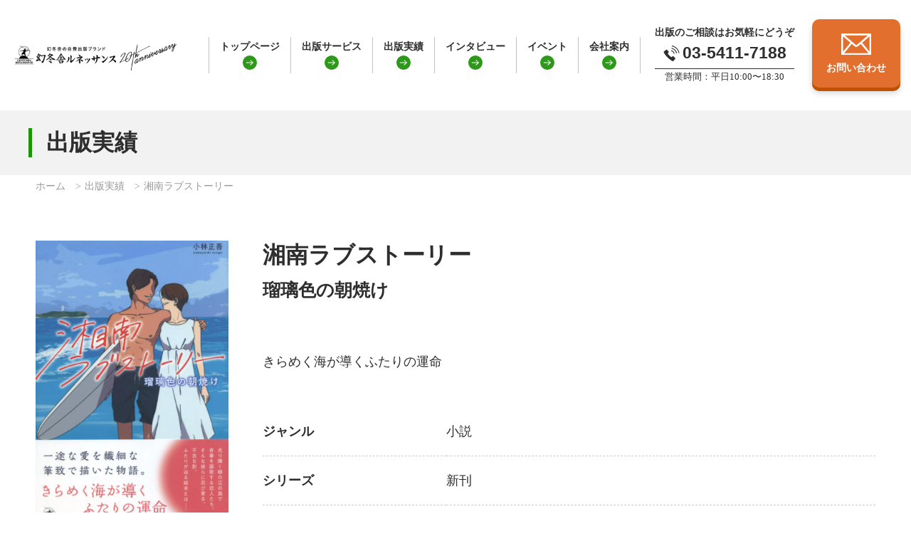

--- FILE ---
content_type: text/html; charset=UTF-8
request_url: https://www.gentosha-book.com/products/9784344942226/
body_size: 14429
content:

<!DOCTYPE html>
<html lang="ja">
<head prefix="og: http://ogp.me/ns# fb: http://ogp.me/ns/fb#">

<!-- Google Tag Manager -->
<script>(function(w,d,s,l,i){w[l]=w[l]||[];w[l].push({'gtm.start':
new Date().getTime(),event:'gtm.js'});var f=d.getElementsByTagName(s)[0],
j=d.createElement(s),dl=l!='dataLayer'?'&l='+l:'';j.async=true;j.src=
'https://www.googletagmanager.com/gtm.js?id='+i+dl;f.parentNode.insertBefore(j,f);
})(window,document,'script','dataLayer','GTM-PH8P5CT');</script>
<!-- End Google Tag Manager -->
<meta name="facebook-domain-verification" content="2egwsbo681u44wrvbblqo6a8u9by0c" />

<meta name="description" content="" />

<meta name="thumbnail" content="https://www.gentosha-book.com/wp-content/uploads/2022/09/9784344942226.jpeg" />
<meta property="og:title" content="湘南ラブストーリー" />
<meta property="og:description" content="" />
<meta property="og:type" content="article" />
<meta property="og:url" content="https://www.gentosha-book.com/products/9784344942226/" />
<meta property="og:image" content="https://www.gentosha-book.com/wp-content/uploads/2022/09/9784344942226.jpeg" />
<meta property="og:site_name" content="自費出版の幻冬舎ルネッサンス" />
<meta name="twitter:card" content="summary_large_image" />
<meta name="twitter:site" content="@gentosharr" />
<meta property="og:locale" content="ja_JP" />
	<meta charset="UTF-8">
	<meta http-equiv="X-UA-Compatible" content="IE=edge">
	<meta name="viewport" content="width=device-width,initial-scale=1">
	<!--[if lt IE 9]>
	<script src="https://www.gentosha-book.com/wp-content/themes/new_gr/js/html5.js"></script>
	<![endif]-->
<!--
<title>
	湘南ラブストーリー | 幻冬舎ルネッサンス - 自費出版の幻冬舎ルネッサンス</title>
-->

	<title>湘南ラブストーリー | 幻冬舎ルネッサンス</title>

		<!-- All in One SEO 4.9.3 - aioseo.com -->
	<meta name="robots" content="max-image-preview:large" />
	<link rel="canonical" href="https://www.gentosha-book.com/products/9784344942226/" />
	<meta name="generator" content="All in One SEO (AIOSEO) 4.9.3" />
		<meta property="og:locale" content="ja_JP" />
		<meta property="og:site_name" content="自費出版の幻冬舎ルネッサンス | 幻冬舎グループの編集力・プロモーション・流通力／自費出版作品がプロ級の作品に。 幻冬舎グループの圧倒的安心感。構成、企画のみの未完成作品でも完成済みの作品でも原稿応募OK！ 全国約4,000店への書籍流通・24時間申込受付中・丁寧な執筆サポート。" />
		<meta property="og:type" content="article" />
		<meta property="og:title" content="湘南ラブストーリー | 幻冬舎ルネッサンス" />
		<meta property="og:url" content="https://www.gentosha-book.com/products/9784344942226/" />
		<meta property="article:published_time" content="2022-09-13T06:32:27+00:00" />
		<meta property="article:modified_time" content="2022-11-09T08:26:59+00:00" />
		<meta property="article:publisher" content="https://www.facebook.com/gentosha.r" />
		<meta name="twitter:card" content="summary" />
		<meta name="twitter:site" content="@gentosharr" />
		<meta name="twitter:title" content="湘南ラブストーリー | 幻冬舎ルネッサンス" />
		<script type="application/ld+json" class="aioseo-schema">
			{"@context":"https:\/\/schema.org","@graph":[{"@type":"BreadcrumbList","@id":"https:\/\/www.gentosha-book.com\/products\/9784344942226\/#breadcrumblist","itemListElement":[{"@type":"ListItem","@id":"https:\/\/www.gentosha-book.com#listItem","position":1,"name":"Home","item":"https:\/\/www.gentosha-book.com","nextItem":{"@type":"ListItem","@id":"https:\/\/www.gentosha-book.com\/?book_series=book_series1100#listItem","name":"\u65b0\u520a"}},{"@type":"ListItem","@id":"https:\/\/www.gentosha-book.com\/?book_series=book_series1100#listItem","position":2,"name":"\u65b0\u520a","item":"https:\/\/www.gentosha-book.com\/?book_series=book_series1100","nextItem":{"@type":"ListItem","@id":"https:\/\/www.gentosha-book.com\/products\/9784344942226\/#listItem","name":"\u6e58\u5357\u30e9\u30d6\u30b9\u30c8\u30fc\u30ea\u30fc"},"previousItem":{"@type":"ListItem","@id":"https:\/\/www.gentosha-book.com#listItem","name":"Home"}},{"@type":"ListItem","@id":"https:\/\/www.gentosha-book.com\/products\/9784344942226\/#listItem","position":3,"name":"\u6e58\u5357\u30e9\u30d6\u30b9\u30c8\u30fc\u30ea\u30fc","previousItem":{"@type":"ListItem","@id":"https:\/\/www.gentosha-book.com\/?book_series=book_series1100#listItem","name":"\u65b0\u520a"}}]},{"@type":"Organization","@id":"https:\/\/www.gentosha-book.com\/#organization","name":"\u5e7b\u51ac\u820e\u30eb\u30cd\u30c3\u30b5\u30f3\u30b9","description":"\u5e7b\u51ac\u820e\u30b0\u30eb\u30fc\u30d7\u306e\u7de8\u96c6\u529b\u30fb\u30d7\u30ed\u30e2\u30fc\u30b7\u30e7\u30f3\u30fb\u6d41\u901a\u529b\uff0f\u81ea\u8cbb\u51fa\u7248\u4f5c\u54c1\u304c\u30d7\u30ed\u7d1a\u306e\u4f5c\u54c1\u306b\u3002 \u5e7b\u51ac\u820e\u30b0\u30eb\u30fc\u30d7\u306e\u5727\u5012\u7684\u5b89\u5fc3\u611f\u3002\u69cb\u6210\u3001\u4f01\u753b\u306e\u307f\u306e\u672a\u5b8c\u6210\u4f5c\u54c1\u3067\u3082\u5b8c\u6210\u6e08\u307f\u306e\u4f5c\u54c1\u3067\u3082\u539f\u7a3f\u5fdc\u52dfOK\uff01 \u5168\u56fd\u7d044,000\u5e97\u3078\u306e\u66f8\u7c4d\u6d41\u901a\u30fb24\u6642\u9593\u7533\u8fbc\u53d7\u4ed8\u4e2d\u30fb\u4e01\u5be7\u306a\u57f7\u7b46\u30b5\u30dd\u30fc\u30c8\u3002","url":"https:\/\/www.gentosha-book.com\/","telephone":"+81354117188","logo":{"@type":"ImageObject","url":"https:\/\/www.gentosha-book.com\/wp-content\/themes\/new_gr\/files_renewal\/img\/common\/site_logo.png","@id":"https:\/\/www.gentosha-book.com\/products\/9784344942226\/#organizationLogo"},"image":{"@id":"https:\/\/www.gentosha-book.com\/products\/9784344942226\/#organizationLogo"},"sameAs":["https:\/\/www.facebook.com\/gentosha.r","https:\/\/twitter.com\/gentosharr","https:\/\/www.instagram.com\/gentoshar\/","https:\/\/www.youtube.com\/channel\/UCD60D_Qh8CV721yQam1sX8w"]},{"@type":"WebPage","@id":"https:\/\/www.gentosha-book.com\/products\/9784344942226\/#webpage","url":"https:\/\/www.gentosha-book.com\/products\/9784344942226\/","name":"\u6e58\u5357\u30e9\u30d6\u30b9\u30c8\u30fc\u30ea\u30fc | \u5e7b\u51ac\u820e\u30eb\u30cd\u30c3\u30b5\u30f3\u30b9","inLanguage":"ja","isPartOf":{"@id":"https:\/\/www.gentosha-book.com\/#website"},"breadcrumb":{"@id":"https:\/\/www.gentosha-book.com\/products\/9784344942226\/#breadcrumblist"},"datePublished":"2022-09-13T15:32:27+09:00","dateModified":"2022-11-09T17:26:59+09:00"},{"@type":"WebSite","@id":"https:\/\/www.gentosha-book.com\/#website","url":"https:\/\/www.gentosha-book.com\/","name":"\u81ea\u8cbb\u51fa\u7248\u306e\u5e7b\u51ac\u820e\u30eb\u30cd\u30c3\u30b5\u30f3\u30b9","alternateName":"GR","description":"\u5e7b\u51ac\u820e\u30b0\u30eb\u30fc\u30d7\u306e\u7de8\u96c6\u529b\u30fb\u30d7\u30ed\u30e2\u30fc\u30b7\u30e7\u30f3\u30fb\u6d41\u901a\u529b\uff0f\u81ea\u8cbb\u51fa\u7248\u4f5c\u54c1\u304c\u30d7\u30ed\u7d1a\u306e\u4f5c\u54c1\u306b\u3002 \u5e7b\u51ac\u820e\u30b0\u30eb\u30fc\u30d7\u306e\u5727\u5012\u7684\u5b89\u5fc3\u611f\u3002\u69cb\u6210\u3001\u4f01\u753b\u306e\u307f\u306e\u672a\u5b8c\u6210\u4f5c\u54c1\u3067\u3082\u5b8c\u6210\u6e08\u307f\u306e\u4f5c\u54c1\u3067\u3082\u539f\u7a3f\u5fdc\u52dfOK\uff01 \u5168\u56fd\u7d044,000\u5e97\u3078\u306e\u66f8\u7c4d\u6d41\u901a\u30fb24\u6642\u9593\u7533\u8fbc\u53d7\u4ed8\u4e2d\u30fb\u4e01\u5be7\u306a\u57f7\u7b46\u30b5\u30dd\u30fc\u30c8\u3002","inLanguage":"ja","publisher":{"@id":"https:\/\/www.gentosha-book.com\/#organization"}}]}
		</script>
		<!-- All in One SEO -->

<link rel="alternate" title="oEmbed (JSON)" type="application/json+oembed" href="https://www.gentosha-book.com/wp-json/oembed/1.0/embed?url=https%3A%2F%2Fwww.gentosha-book.com%2Fproducts%2F9784344942226%2F" />
<link rel="alternate" title="oEmbed (XML)" type="text/xml+oembed" href="https://www.gentosha-book.com/wp-json/oembed/1.0/embed?url=https%3A%2F%2Fwww.gentosha-book.com%2Fproducts%2F9784344942226%2F&#038;format=xml" />
<style id='wp-img-auto-sizes-contain-inline-css' type='text/css'>
img:is([sizes=auto i],[sizes^="auto," i]){contain-intrinsic-size:3000px 1500px}
/*# sourceURL=wp-img-auto-sizes-contain-inline-css */
</style>
               <link rel="preload" href="https://www.gentosha-book.com/wp-content/plugins/wp-custom-fields-search/templates/form.css" as="style" onload="this.onload=null;this.rel='stylesheet'" data-handle="wpcfs-form" media="all" />
               <noscript>
               <link rel='stylesheet' id='wpcfs-form-css' href='https://www.gentosha-book.com/wp-content/plugins/wp-custom-fields-search/templates/form.css' type='text/css' media='all' />

               </noscript><style id='wp-emoji-styles-inline-css' type='text/css'>

	img.wp-smiley, img.emoji {
		display: inline !important;
		border: none !important;
		box-shadow: none !important;
		height: 1em !important;
		width: 1em !important;
		margin: 0 0.07em !important;
		vertical-align: -0.1em !important;
		background: none !important;
		padding: 0 !important;
	}
/*# sourceURL=wp-emoji-styles-inline-css */
</style>
<style id='classic-theme-styles-inline-css' type='text/css'>
/*! This file is auto-generated */
.wp-block-button__link{color:#fff;background-color:#32373c;border-radius:9999px;box-shadow:none;text-decoration:none;padding:calc(.667em + 2px) calc(1.333em + 2px);font-size:1.125em}.wp-block-file__button{background:#32373c;color:#fff;text-decoration:none}
/*# sourceURL=/wp-includes/css/classic-themes.min.css */
</style>
               <link rel="preload" href="https://www.gentosha-book.com/wp-content/plugins/wp-copy-protect-with-color-design/css/protect_style.css" as="style" onload="this.onload=null;this.rel='stylesheet'" data-handle="protect-link-css" media="all" />
               <noscript>
               <link rel='stylesheet' id='protect-link-css-css' href='https://www.gentosha-book.com/wp-content/plugins/wp-copy-protect-with-color-design/css/protect_style.css' type='text/css' media='all' />

               </noscript><script type="text/javascript" src="https://www.gentosha-book.com/wp-includes/js/jquery/jquery.min.js" id="jquery-core-js"></script>
<script type="text/javascript" src="https://www.gentosha-book.com/wp-includes/js/jquery/jquery-migrate.min.js" id="jquery-migrate-js"></script>
<link rel="https://api.w.org/" href="https://www.gentosha-book.com/wp-json/" /><link rel="alternate" title="JSON" type="application/json" href="https://www.gentosha-book.com/wp-json/wp/v2/products/24545" /><link rel="EditURI" type="application/rsd+xml" title="RSD" href="https://www.gentosha-book.com/xmlrpc.php?rsd" />
<link rel='shortlink' href='https://www.gentosha-book.com/?p=24545' />
		
		<script type="text/javascript">
			jQuery(function($){
				$('.protect_contents-overlay').css('background-color', '#000000');
			});
		</script>

		
			<link rel="shortcut icon" type="image/x-icon" href="https://www.gentosha-book.com/wp-content/themes/new_gr/favicon.ico">
	<link rel="apple-touch-icon" href="https://www.gentosha-book.com/wp-content/themes/new_gr/images/icon/home-icon.png" />

	<!-- font -->

<!-- 	<link rel="preconnect" href="https://fonts.googleapis.com">
	<link rel="preconnect" href="https://fonts.gstatic.com" crossorigin>
	<link href="https://fonts.googleapis.com/css2?family=Noto+Sans+JP:wght@100;300;400;500;700;900&family=Roboto:wght@100;400;500;700;900&display=swap" rel="stylesheet"> -->

 	<style>
	@font-face{src:url(/fonts/NotoSansJP-Regular.woff) format("woff");font-family:"Noto Sans JP";font-style:normal;font-weight:400;font-display:fallback}@font-face{src:url(/fonts/NotoSansJP-Medium.woff) format("woff");font-family:"Noto Sans JP";font-style:normal;font-weight:500;font-display:swap}@font-face{src:url(/fonts/NotoSansJP-Bold.woff) format("woff");font-family:"Noto Sans JP";font-style:normal;font-weight:700;font-display:fallback}@font-face{src:url(/fonts/NotoSansJP-Black.woff) format("woff");font-family:"Noto Sans JP";font-style:normal;font-weight:900;font-display:swap}
/*@font-face{src:url(/fonts/NotoSansJP-Thin.woff) format("woff");font-family:"Noto Sans JP";font-style:normal;font-weight:100;font-display:swap}
@font-face{src:url(/fonts/NotoSansJP-Light.woff) format("woff");font-family:"Noto Sans JP";font-style:normal;font-weight:300;font-display:swap}
@font-face{src:url(/fonts/Roboto-Thin.woff) format("woff");font-family:"Roboto";font-style:normal;font-weight:100;font-display:swap}
@font-face{src:url(/fonts/Roboto-Light.woff) format("woff");font-family:"Roboto";font-style:normal;font-weight:300;font-display:swap}
@font-face{src:url(/fonts/Roboto-Thin.woff) format("woff");font-family:"Roboto";font-style:normal;font-weight:100;font-display:swap}
@font-face{src:url(/fonts/Roboto-Medium.woff) format("woff");font-family:"Roboto";font-style:normal;font-weight:500;font-display:swap}
@font-face{src:url(/fonts/Roboto-Regular.woff) format("woff");font-family:"Roboto";font-style:normal;font-weight:400;font-display:swap}
@font-face{src:url(/fonts/Roboto-Bold.woff) format("woff");font-family:"Roboto";font-style:normal;font-weight:700;font-display:swap}
@font-face{src:url(/fonts/Roboto-Black.woff) format("woff");font-family:"Roboto";font-style:normal;font-weight:900;font-display:swap}
*/
	</style>

		<!-- 前の下層css -->
	
  <!-- リニューアルheder・footerファイル	 -->
	<link rel='stylesheet' href='https://www.gentosha-book.com/wp-content/themes/new_gr/files_renewal/css/header-footer.css?240418' type='text/css' media='all' />


			<!-- リニューアル共通ファイル	 -->
		<link rel='stylesheet' href='https://www.gentosha-book.com/wp-content/themes/new_gr/files_renewal/css/normalize.css?230118' type='text/css' media='all' />
		<link rel='stylesheet' href='https://www.gentosha-book.com/wp-content/themes/new_gr/files_renewal/css/base.css?250303' type='text/css' media='all' />
	
	<!-- リニューアル下層ファイル	 -->
	
	
	
	
		

	
	
			<!-- 出版実績 -->
		<link rel='stylesheet' href='https://www.gentosha-book.com/wp-content/themes/new_gr/files_renewal/css/products.css' type='text/css' media='all' />
	
	
	
	
	
		

	
	
	
	
		
	
	
	
	
	
	
	
	

<script src="//ajax.googleapis.com/ajax/libs/jquery/3.4.1/jquery.min.js"></script>


<!-- Facebook Pixel Code -->
<script>
!function(f,b,e,v,n,t,s)
{if(f.fbq)return;n=f.fbq=function(){n.callMethod?
n.callMethod.apply(n,arguments):n.queue.push(arguments)};
if(!f._fbq)f._fbq=n;n.push=n;n.loaded=!0;n.version='2.0';
n.queue=[];t=b.createElement(e);t.async=!0;
t.src=v;s=b.getElementsByTagName(e)[0];
s.parentNode.insertBefore(t,s)}(window,document,'script',
'https://connect.facebook.net/en_US/fbevents.js');
 fbq('init', '1500772816895010');
fbq('track', 'PageView');
</script>
<noscript>
 <img height="1" width="1"
src="https://www.facebook.com/tr?id=1500772816895010&ev=PageView&noscript=1"/>
</noscript>
<!-- End Facebook Pixel Code -->
<script>
   // Add this script right after your base UET tag code
   window.uetq = window.uetq || [];
   window.uetq.push('set', { 'pid': { 
      'em': 'contoso@example.com', // Replace with the variable that holds the user's email address. 
      'ph': '+14250000000', // Replace with the variable that holds the user's phone number. 
   } });
</script>

<style id='global-styles-inline-css' type='text/css'>
:root{--wp--preset--aspect-ratio--square: 1;--wp--preset--aspect-ratio--4-3: 4/3;--wp--preset--aspect-ratio--3-4: 3/4;--wp--preset--aspect-ratio--3-2: 3/2;--wp--preset--aspect-ratio--2-3: 2/3;--wp--preset--aspect-ratio--16-9: 16/9;--wp--preset--aspect-ratio--9-16: 9/16;--wp--preset--color--black: #000000;--wp--preset--color--cyan-bluish-gray: #abb8c3;--wp--preset--color--white: #ffffff;--wp--preset--color--pale-pink: #f78da7;--wp--preset--color--vivid-red: #cf2e2e;--wp--preset--color--luminous-vivid-orange: #ff6900;--wp--preset--color--luminous-vivid-amber: #fcb900;--wp--preset--color--light-green-cyan: #7bdcb5;--wp--preset--color--vivid-green-cyan: #00d084;--wp--preset--color--pale-cyan-blue: #8ed1fc;--wp--preset--color--vivid-cyan-blue: #0693e3;--wp--preset--color--vivid-purple: #9b51e0;--wp--preset--gradient--vivid-cyan-blue-to-vivid-purple: linear-gradient(135deg,rgb(6,147,227) 0%,rgb(155,81,224) 100%);--wp--preset--gradient--light-green-cyan-to-vivid-green-cyan: linear-gradient(135deg,rgb(122,220,180) 0%,rgb(0,208,130) 100%);--wp--preset--gradient--luminous-vivid-amber-to-luminous-vivid-orange: linear-gradient(135deg,rgb(252,185,0) 0%,rgb(255,105,0) 100%);--wp--preset--gradient--luminous-vivid-orange-to-vivid-red: linear-gradient(135deg,rgb(255,105,0) 0%,rgb(207,46,46) 100%);--wp--preset--gradient--very-light-gray-to-cyan-bluish-gray: linear-gradient(135deg,rgb(238,238,238) 0%,rgb(169,184,195) 100%);--wp--preset--gradient--cool-to-warm-spectrum: linear-gradient(135deg,rgb(74,234,220) 0%,rgb(151,120,209) 20%,rgb(207,42,186) 40%,rgb(238,44,130) 60%,rgb(251,105,98) 80%,rgb(254,248,76) 100%);--wp--preset--gradient--blush-light-purple: linear-gradient(135deg,rgb(255,206,236) 0%,rgb(152,150,240) 100%);--wp--preset--gradient--blush-bordeaux: linear-gradient(135deg,rgb(254,205,165) 0%,rgb(254,45,45) 50%,rgb(107,0,62) 100%);--wp--preset--gradient--luminous-dusk: linear-gradient(135deg,rgb(255,203,112) 0%,rgb(199,81,192) 50%,rgb(65,88,208) 100%);--wp--preset--gradient--pale-ocean: linear-gradient(135deg,rgb(255,245,203) 0%,rgb(182,227,212) 50%,rgb(51,167,181) 100%);--wp--preset--gradient--electric-grass: linear-gradient(135deg,rgb(202,248,128) 0%,rgb(113,206,126) 100%);--wp--preset--gradient--midnight: linear-gradient(135deg,rgb(2,3,129) 0%,rgb(40,116,252) 100%);--wp--preset--font-size--small: 13px;--wp--preset--font-size--medium: 20px;--wp--preset--font-size--large: 36px;--wp--preset--font-size--x-large: 42px;--wp--preset--spacing--20: 0.44rem;--wp--preset--spacing--30: 0.67rem;--wp--preset--spacing--40: 1rem;--wp--preset--spacing--50: 1.5rem;--wp--preset--spacing--60: 2.25rem;--wp--preset--spacing--70: 3.38rem;--wp--preset--spacing--80: 5.06rem;--wp--preset--shadow--natural: 6px 6px 9px rgba(0, 0, 0, 0.2);--wp--preset--shadow--deep: 12px 12px 50px rgba(0, 0, 0, 0.4);--wp--preset--shadow--sharp: 6px 6px 0px rgba(0, 0, 0, 0.2);--wp--preset--shadow--outlined: 6px 6px 0px -3px rgb(255, 255, 255), 6px 6px rgb(0, 0, 0);--wp--preset--shadow--crisp: 6px 6px 0px rgb(0, 0, 0);}:where(.is-layout-flex){gap: 0.5em;}:where(.is-layout-grid){gap: 0.5em;}body .is-layout-flex{display: flex;}.is-layout-flex{flex-wrap: wrap;align-items: center;}.is-layout-flex > :is(*, div){margin: 0;}body .is-layout-grid{display: grid;}.is-layout-grid > :is(*, div){margin: 0;}:where(.wp-block-columns.is-layout-flex){gap: 2em;}:where(.wp-block-columns.is-layout-grid){gap: 2em;}:where(.wp-block-post-template.is-layout-flex){gap: 1.25em;}:where(.wp-block-post-template.is-layout-grid){gap: 1.25em;}.has-black-color{color: var(--wp--preset--color--black) !important;}.has-cyan-bluish-gray-color{color: var(--wp--preset--color--cyan-bluish-gray) !important;}.has-white-color{color: var(--wp--preset--color--white) !important;}.has-pale-pink-color{color: var(--wp--preset--color--pale-pink) !important;}.has-vivid-red-color{color: var(--wp--preset--color--vivid-red) !important;}.has-luminous-vivid-orange-color{color: var(--wp--preset--color--luminous-vivid-orange) !important;}.has-luminous-vivid-amber-color{color: var(--wp--preset--color--luminous-vivid-amber) !important;}.has-light-green-cyan-color{color: var(--wp--preset--color--light-green-cyan) !important;}.has-vivid-green-cyan-color{color: var(--wp--preset--color--vivid-green-cyan) !important;}.has-pale-cyan-blue-color{color: var(--wp--preset--color--pale-cyan-blue) !important;}.has-vivid-cyan-blue-color{color: var(--wp--preset--color--vivid-cyan-blue) !important;}.has-vivid-purple-color{color: var(--wp--preset--color--vivid-purple) !important;}.has-black-background-color{background-color: var(--wp--preset--color--black) !important;}.has-cyan-bluish-gray-background-color{background-color: var(--wp--preset--color--cyan-bluish-gray) !important;}.has-white-background-color{background-color: var(--wp--preset--color--white) !important;}.has-pale-pink-background-color{background-color: var(--wp--preset--color--pale-pink) !important;}.has-vivid-red-background-color{background-color: var(--wp--preset--color--vivid-red) !important;}.has-luminous-vivid-orange-background-color{background-color: var(--wp--preset--color--luminous-vivid-orange) !important;}.has-luminous-vivid-amber-background-color{background-color: var(--wp--preset--color--luminous-vivid-amber) !important;}.has-light-green-cyan-background-color{background-color: var(--wp--preset--color--light-green-cyan) !important;}.has-vivid-green-cyan-background-color{background-color: var(--wp--preset--color--vivid-green-cyan) !important;}.has-pale-cyan-blue-background-color{background-color: var(--wp--preset--color--pale-cyan-blue) !important;}.has-vivid-cyan-blue-background-color{background-color: var(--wp--preset--color--vivid-cyan-blue) !important;}.has-vivid-purple-background-color{background-color: var(--wp--preset--color--vivid-purple) !important;}.has-black-border-color{border-color: var(--wp--preset--color--black) !important;}.has-cyan-bluish-gray-border-color{border-color: var(--wp--preset--color--cyan-bluish-gray) !important;}.has-white-border-color{border-color: var(--wp--preset--color--white) !important;}.has-pale-pink-border-color{border-color: var(--wp--preset--color--pale-pink) !important;}.has-vivid-red-border-color{border-color: var(--wp--preset--color--vivid-red) !important;}.has-luminous-vivid-orange-border-color{border-color: var(--wp--preset--color--luminous-vivid-orange) !important;}.has-luminous-vivid-amber-border-color{border-color: var(--wp--preset--color--luminous-vivid-amber) !important;}.has-light-green-cyan-border-color{border-color: var(--wp--preset--color--light-green-cyan) !important;}.has-vivid-green-cyan-border-color{border-color: var(--wp--preset--color--vivid-green-cyan) !important;}.has-pale-cyan-blue-border-color{border-color: var(--wp--preset--color--pale-cyan-blue) !important;}.has-vivid-cyan-blue-border-color{border-color: var(--wp--preset--color--vivid-cyan-blue) !important;}.has-vivid-purple-border-color{border-color: var(--wp--preset--color--vivid-purple) !important;}.has-vivid-cyan-blue-to-vivid-purple-gradient-background{background: var(--wp--preset--gradient--vivid-cyan-blue-to-vivid-purple) !important;}.has-light-green-cyan-to-vivid-green-cyan-gradient-background{background: var(--wp--preset--gradient--light-green-cyan-to-vivid-green-cyan) !important;}.has-luminous-vivid-amber-to-luminous-vivid-orange-gradient-background{background: var(--wp--preset--gradient--luminous-vivid-amber-to-luminous-vivid-orange) !important;}.has-luminous-vivid-orange-to-vivid-red-gradient-background{background: var(--wp--preset--gradient--luminous-vivid-orange-to-vivid-red) !important;}.has-very-light-gray-to-cyan-bluish-gray-gradient-background{background: var(--wp--preset--gradient--very-light-gray-to-cyan-bluish-gray) !important;}.has-cool-to-warm-spectrum-gradient-background{background: var(--wp--preset--gradient--cool-to-warm-spectrum) !important;}.has-blush-light-purple-gradient-background{background: var(--wp--preset--gradient--blush-light-purple) !important;}.has-blush-bordeaux-gradient-background{background: var(--wp--preset--gradient--blush-bordeaux) !important;}.has-luminous-dusk-gradient-background{background: var(--wp--preset--gradient--luminous-dusk) !important;}.has-pale-ocean-gradient-background{background: var(--wp--preset--gradient--pale-ocean) !important;}.has-electric-grass-gradient-background{background: var(--wp--preset--gradient--electric-grass) !important;}.has-midnight-gradient-background{background: var(--wp--preset--gradient--midnight) !important;}.has-small-font-size{font-size: var(--wp--preset--font-size--small) !important;}.has-medium-font-size{font-size: var(--wp--preset--font-size--medium) !important;}.has-large-font-size{font-size: var(--wp--preset--font-size--large) !important;}.has-x-large-font-size{font-size: var(--wp--preset--font-size--x-large) !important;}
/*# sourceURL=global-styles-inline-css */
</style>
</head>

<body class="wp-singular products-template-default single single-products postid-24545 wp-theme-new_gr">
<!-- Google Tag Manager (noscript) -->
<noscript><iframe src="https://www.googletagmanager.com/ns.html?id=GTM-PH8P5CT"
height="0" width="0" style="display:none;visibility:hidden"></iframe></noscript>
<!-- End Google Tag Manager (noscript) -->

		 <div id="container" class="new-header">
			<header id="header">
				<div class="header_inner">

						<div class="siteid">
							<a href="/">
							<img src="https://www.gentosha-book.com/wp-content/themes/new_gr/files_renewal/img/common/site_logo_20th.png" alt="自費出版の幻冬舎ルネッサンス" class="siteid_img">
							</a>
						</div><!-- siteid -->

						<div class="sp_nav">
						<div class="sp_nav_in">
							<nav class="gnav">
								<ul>
									<li><a href="/">トップページ</a></li>
									<li class="gnav_pearent">
										<a href="javascript:void(0)" class="gnav_pearent_btn"><span>出版サービス</span></a>
										<div class="gnav_child">
											<ul>
												<li><a href="/service/">幻冬舎の自費出版とは</a></li>
												<li><a href="/feature/">幻冬舎ルネッサンスの特長</a></li>
												<li><a href="/service/web/">電子書籍の出版</a></li>
												<li><a href="/reliable-support/">安心サポート</a></li>
												<li><a href="/qa/">よくあるご質問</a></li>
											</ul>
										</div><!-- gnav_child -->
									</li>
									<li><a href="/products-list/">出版実績</a></li>
									<li><a href="/interview-list/">インタビュー</a></li>
									<li class="gnav_pearent">
										<a href="/seminar/" class="tabletNone"><span>イベント</span></a>
										<a href="javascript:void(0)" class="gnav_pearent_btn tablet"><span>イベント</span></a>
										<div class="gnav_child">
											<ul>
												<li><a href="/seminar/#seminar_open">開催予定の説明会</a></li>
												<li><a href="/seminar/#editor">相談会</a></li>
												<li><a href="/event-list/">コンテスト</a></li>
											</ul>
										</div><!-- gnav_child -->
									</li>
									<li class="gnav_pearent">
										<a href="javascript:void(0)" class="gnav_pearent_btn"><span>会社案内</span></a>
										<div class="gnav_child">
											<ul>
												<li><a href="/outline/">会社概要</a></li>
												<li><a href="/map/">アクセス</a></li>
											</ul>
										</div><!-- gnav_child -->
									</li>
								</ul>
								</nav><!-- gnav -->

								<div class="tel">
								<p class="tel_copy">出版のご相談はお気軽にどうぞ</p>
									<a href="tel:03-5411-7188" class="tel_num" onclick="yahoo_report_conversion('tel:03-5411-7188')"><p>03-5411-7188</p></a>
									<p class="tel_hours">営業時間：平日10:00〜18:30</p>
								</div><!-- tel -->

								<div class="gnav_btn">
									<ul>
									<li><a href="/request/"><img src="https://www.gentosha-book.com/wp-content/themes/new_gr/files_renewal/img/home/connect_navBtnList_icon2.svg" class="gnav_btn_icon" alt="資料請求"><p class="gnav_btn_txt">資料請求</p></a></li>
									<li><a href="/contact_form/"><img src="https://www.gentosha-book.com/wp-content/themes/new_gr/files_renewal/img/home/connect_navBtnList_icon1.svg" class="gnav_btn_icon" alt="お問い合わせ"><p class="gnav_btn_txt">お問い合わせ</p></a></li>
									<li><a href="/application/"><img src="https://www.gentosha-book.com/wp-content/themes/new_gr/files_renewal/img/home/connect_navBtnList_icon3.svg" class="gnav_btn_icon" alt="原稿応募"><p class="gnav_btn_txt">原稿応募</p></a></li>
									<li><a href="/estimate/"><img src="https://www.gentosha-book.com/wp-content/themes/new_gr/files_renewal/img/home/connect_navBtnList_icon4.svg?230915" class="gnav_btn_icon" alt="お見積り依頼"><p class="gnav_btn_txt">お見積り依頼</p></a></li>
									</ul>
								</div><!-- nav_btn -->

								<div class="js-hamburger hamburger close tablet">
								<img src="https://www.gentosha-book.com/wp-content/themes/new_gr/files_renewal/img/common/header_hamburger_btn_close.svg" alt="閉じる">
								</div>
							<nav class="gnav_sub">
								<ul>
									<li><a href="/method/">執筆お役立ち情報</a></li>
									<li><a href="/privacypolicy/">個人情報の取り扱いについて</a></li>
								</ul>
								<div class="btnSec tablet">
									<a href="https://potofu.me/grenaissance" class="btn01" target="_blank">
										<p class="btn01_txt">公式SNS</p>
									</a>
								</div><!-- btnSec -->
							</nav><!-- gnav_sub -->
			
						</div><!-- sp_nav_in -->
						</div><!-- sp_nav -->

						<div class="heder_btn">
							<a href="tel:03-5411-7188" class="tel_btn tablet" onclick="yahoo_report_conversion('tel:03-5411-7188')">
								<img src="https://www.gentosha-book.com/wp-content/themes/new_gr/files_renewal/img/common/header_tel_btn.svg" alt="お電話" class="tel_btn_icon">
									<p class="tel_btn_txt">お電話</p>
							</a>
							<a href="/request/" class="request_btn tablet">
								<img src="https://www.gentosha-book.com/wp-content/themes/new_gr/files_renewal/img/common/header_request_btn.svg" alt="資料請求" class="request_btn_icon">
									<p class="request_btn_txt">資料請求</p>
							</a>
							<a href="/contact_form/" class="contact_btn tabletNone">
								<img src="https://www.gentosha-book.com/wp-content/themes/new_gr/files_renewal/img/common/icon_mail_white.svg" alt="お問い合わせ" class="contact_btn_icon">
								<p class="contact_btn_txt">お問い合わせ</p>
							</a>
							<div class="js-hamburger hamburger open tablet">
								<img src="https://www.gentosha-book.com/wp-content/themes/new_gr/files_renewal/img/common/header_hamburger_btn_open.svg" alt="メニュー">
							</div>
						</div><!-- tel -->

				</div><!-- header_content -->
    	</header>

<div id="pageMv">
	<div id="pageMv_ttl">
		<h1 class="jp">出版実績</h1>
	</div>
</div>

<nav class="breadcrumbs">
	<ol class="breadcrumbs-in" itemscope="" itemtype="http://schema.org/BreadcrumbList">
		<li class="bcl-first" itemprop="itemListElement" itemscope="" itemtype="http://schema.org/ListItem">
			<a itemprop="item" href="/k"><span itemprop="name">ホーム</span></a>
			<meta itemprop="position" content="1">
		</li>
		<li itemprop="itemListElement" itemscope="" itemtype="http://schema.org/ListItem">
			<a itemprop="item" href="/products-list/"><span itemprop="name">出版実績</span></a>
			<meta itemprop="position" content="2">
		</li>
		<li class="bcl-last">湘南ラブストーリー</li>
</ol>
</nav>

<div id="content" class="inner01 clearfix">
	<div id="sidebar">
		<div class="product_detail_photo" itemprop="image">
			<img width="1473" height="2174" src="https://www.gentosha-book.com/wp-content/uploads/2022/09/9784344942226.jpeg" class="attachment- size-" alt="湘南ラブストーリー" decoding="async" fetchpriority="high" srcset="https://www.gentosha-book.com/wp-content/uploads/2022/09/9784344942226.jpeg 1473w, https://www.gentosha-book.com/wp-content/uploads/2022/09/9784344942226-203x300.jpeg 203w, https://www.gentosha-book.com/wp-content/uploads/2022/09/9784344942226-694x1024.jpeg 694w, https://www.gentosha-book.com/wp-content/uploads/2022/09/9784344942226-768x1133.jpeg 768w, https://www.gentosha-book.com/wp-content/uploads/2022/09/9784344942226-1041x1536.jpeg 1041w, https://www.gentosha-book.com/wp-content/uploads/2022/09/9784344942226-1388x2048.jpeg 1388w" sizes="(max-width: 1473px) 100vw, 1473px" />		</div>
		<a href="#product_buy" class="product_buy_btn"><p class="product_buy_btn_txt">書籍を購⼊</p></a>


		

	</div><!-- sidebar -->

	<div id="main" itemscope itemtype="https://schema.org/Book">
		<div id="product_detail">
							<div class="title01 alnL">
					<h1 itemprop="name" class="main">湘南ラブストーリー</h1>
					<p class="sub" >瑠璃色の朝焼け</p>				</div>


				<div class="product_detail_info sec01">
					<p>きらめく海が導くふたりの運命</p>				</div>

				<div class="sec01">
					<dl class="book_dl">
						<dt>ジャンル</dt>
						<dd>
																										<span>小説</span>
																						</dd>
						<dt>シリーズ</dt>
						<dd>
																										<span>新刊</span>
																						</dd>
						<dt>著者</dt>
						<dd>
							<span itemprop="author">小林正吾</span>・著							<span></span>
							<span></span>
						</dd>
						<dt>ISBN</dt>
						<dd itemprop="isbn">9784344942226</dd>
						<dt>判型</dt>
						<dd>
							4-6							・							<span itemprop="numberOfPages">298</span>ページ						</dd>
						<dt>出版年月日</dt>
						<dd itemprop="datePublished">2022/09/15</dd>
					<!--	<dt>価格</dt>
												<dd itemprop="offers" itemscope itemtype="https://schema.org/Offer">
																							<span itemprop="price">1650</span>
								<meta itemprop="priceCurrency" content="JPY" />円（税込）
													</dd>-->
					</dl>

<!-- 					<div class="product_link ">
						<ul id="isbnlist01">
							<li><a target="_blank" href="../../asin.php?isbn=9784344942226">Amazon</a></li>
							<li><a target="_blank" href="http://esearch.rakuten.co.jp/rms/sd/esearch/vc?sv=30&v=2&oid=000&f=A&g=001&p=0&s=0&e=0&sitem=9784344942226">楽天ブックス</a></li>
															<li><a target="_blank" href="http://www.e-hon.ne.jp/bec/SA/Forward?isbn=9784344942226&mode=kodawari&button=btnKodawari">e-hon 全国書店ネットワーク</a></li>
																						<li><a target="_blank" href="http://www.honyaclub.com/shop/goods/search.aspx?isbn=9784344942226&sb.x=44&sb.y=14&cat_p=00&search_detail.x=x">HonyaClub</a></li>
														<li><a target="_blank" href="https://honto.jp/netstore/search_109784344942226.html">honto</a></li>
																				</ul>
						<ul id="isbnlist02">
							<li><a target="_blank" href="">Amazon</a></li>
							<li><a target="_blank" href="">楽天ブックス</a></li>
															<li><a target="_blank" href="">e-hon 全国書店ネットワーク</a></li>
								<li><a target="_blank" href="">HonyaClub</a></li>
														<li><a target="_blank" href="">honto</a></li>
						</ul>
					</div> -->
					<!-- product_link -->
				</div>

				<!-- <div class="product_box product_box1">
					<h2 class="tt_base tt_base_left">目次</h2>

									</div> -->
				<div class="product_content sec01 ">
					<h2 class="product_content_tit">内容紹介</h2>
					<span itemprop="description">
						<p>初夏の風が吹き抜ける湘南の街で出会った圭と玲子。</p>
<p>ふたりの距離は急速に縮まり、圭は結婚を考えるようになるが、</p>
<p>玲子にはある大きな秘密があって――。</p>					</span>
				</div><!-- product_content -->

				<div class="product_chosya">
					<p>■著者紹介<br />
小林 正吾（こばやし しょうご）</p>
<p>神奈川県在住。</p>				</div><!-- product_chosya -->

				
				<div id="product_buy" class="product_buy sec01 ">
					<h2 class="product_buy_tit">書籍を購入</h2>
					<div id="isbnlist01" class="product_buy_box">
						<ul>
							<li><a target="_blank" href="../../asin.php?isbn=9784344942226"><img src="https://www.gentosha-book.com/wp-content/themes/new_gr/files_renewal/img/products/logo_amazon.png" alt="amazon"></a></li>
							<li><a target="_blank" href="http://esearch.rakuten.co.jp/rms/sd/esearch/vc?sv=30&v=2&oid=000&f=A&g=001&p=0&s=0&e=0&sitem=9784344942226"><img src="https://www.gentosha-book.com/wp-content/themes/new_gr/files_renewal/img/products/logo_rakutenbooks.png" alt="楽天ブックス"></a></li>
						</ul>
					</div><!-- isbnlist01 -->
					<div id="isbnlist02" class="product_buy_box">
						<ul>
							<li><a target="_blank" href=""><img src="https://www.gentosha-book.com/wp-content/themes/new_gr/files_renewal/img/products/logo_amazon.png" alt="amazon"></a></li>
							<li><a target="_blank" href=""><img src="https://www.gentosha-book.com/wp-content/themes/new_gr/files_renewal/img/products/logo_rakutenbooks.png" alt="楽天ブックス"></a></li>
						</ul>
					</div><!-- product_buy_box -->
				</div><!-- product_buy -->


			</div><!-- product_detail -->

	<div class="btnSec sec01">
		<a href="/products-list/" class="btn01"><p class="btn01_txt">出版実績一覧へ</p></a>
	</div>

	<section id="businessHoursSec" class="sec01">
	<div class="title01">
		<h2 class="main">あなたも出版してみませんか？<Br>お気軽にご相談ください。</h2>
	</div>
	<div class="businessHours">
		<a href="tel:03-5411-7188" class="tel_num" on&zwj;click="yahoo_report_conversion('tel:03-5411-7188')"><p>03-5411-7188</p></a>
		<p class="tel_hours">営業時間：平日10:00〜18:30</p>
	</div><!-- businessHours -->
	</section>


</div><!-- main -->
</div><!-- content -->

	
<section id="connect" class=" bg_gray">
	<div class="navBtnList sec01 inner01">
		<ul>
			<li><a href="/request/"><img src="https://www.gentosha-book.com/wp-content/themes/new_gr/files_renewal/img/home/connect_navBtnList_icon2.svg" class="navBtnList_icon"><p class="navBtnList_txt">資料請求</p></a></li>
			<li><a href="/contact_form/"><img src="https://www.gentosha-book.com/wp-content/themes/new_gr/files_renewal/img/home/connect_navBtnList_icon1.svg" class="navBtnList_icon"><p class="navBtnList_txt">お問い合わせ</p></a></li>
			<li><a href="/application/"><img src="https://www.gentosha-book.com/wp-content/themes/new_gr/files_renewal/img/home/connect_navBtnList_icon3.svg" class="navBtnList_icon"><p class="navBtnList_txt">原稿応募</p></a></li>
			<li><a href="/meeting/"><img src="https://www.gentosha-book.com/wp-content/themes/new_gr/files_renewal/img/home/connect_navBtnList_icon4.svg" class="navBtnList_icon"><p class="navBtnList_txt">個別相談</p></a></li>
		</ul>
	</div><!-- navBtnList -->
</section>

<footer id="footer">
	<div class="footer_contet">
		<div class="footer_inner inner01">
			<div class="footer_col footer_col1">
				<div class="siteid">
					<a href="/">
					<img src="https://www.gentosha-book.com/wp-content/themes/new_gr/files_renewal/img/common/site_logo.png" alt="自費出版の幻冬舎ルネッサンス" class="siteid_img">
					</a>
				</div><!-- siteid -->
				<div class="tel">
					<p class="tel_copy">出版のご相談はお気軽にどうぞ</p>
					<a href="tel:03-5411-7188" class="tel_num " onclick="yahoo_report_conversion('tel:03-5411-7188')">
						<p class="tel_num_btn tabletNone">03-5411-7188</p>
						<img src="https://www.gentosha-book.com/wp-content/themes/new_gr/files_renewal/img/common/tel_num_sp.png" alt="Call:03-5411-7188" class="tablet" onclick="yahoo_report_conversion('tel:03-5411-7188')" />
					</a>
					<p class="tel_hours">営業時間：平日10:00〜18:30</p>
				</div>
				<div class="js-search search">
					<form method="get" class="search_header" action="https://www.gentosha-book.com/" >
    <input type="hidden" name="search_type" value="header" />

   	<div class="search_header_radio">
		 		 <input type="radio" name="search_header_radio" id="books" value="books" checked>
			 <label for="books"><p>書籍検索</p></label>
   		<input type="radio" name="search_header_radio" id="all" value="all"  >
			 <label for="all"><p>サイト内検索</p></label>
   	</div><!-- search_header_radio -->
		 <div class="search_header_word">
			 <input type="text" placeholder="フリーワード検索" value=""  name="s" id="s">
			 <button type="submit" class="search_header_submit"><span>検索</span></button>
		 </div><!-- search_header_word -->
</form>

					</div>
					<div class="bnrArea">
						<a href="/creators/" target="_blank"><img src="https://www.gentosha-book.com/wp-content/themes/new_gr/files_renewal/img/common/footer_bnrArea_img01.jpg" alt="表現者の肖像"></a>
						<a href="http://www.gentosha-academy.com/" target="_blank"><img src="https://www.gentosha-book.com/wp-content/themes/new_gr/files_renewal/img/common/footer_bnrArea_img02.jpg" alt="幻冬舎ルネッサンスアカデミー"></a>
				</div><!-- bnrArea -->

				<div class="btnSec">
					<a href="https://potofu.me/grenaissance" class="btn01" target="_blank">
						<p class="btn01_txt">公式SNS</p>
					</a>
				</div><!-- btnSec -->

			</div><!-- info -->
			<div class="footer_col footer_col2">
				<nav class="gnav">
					<ul>
						<li><a href="/">トップページ</a></li>
						<li class="gnav_pearent">
							<a href="javascript:void(0)" class="gnav_pearent_btn"><span>出版サービス</span></a>
							<div class="gnav_child">
								<ul>
									<li><a href="/service/">幻冬舎の自費出版とは</a></li>
									<li><a href="/feature/">幻冬舎ルネッサンスの特長</a></li>
									<li><a href="/service/web/">電子書籍の出版</a></li>
									<!-- <li><a href="/reliable-support/">安心サポート</a></li> -->
									<li><a href="/qa/">よくあるご質問</a></li>
								</ul>
							</div><!-- gnav_child -->
						</li>
						<li><a href="/products-list/">出版実績</a></li>
						<li><a href="/interview-list/">インタビュー</a></li>
						<li class="gnav_pearent">
							<a href="/seminar/" class="tabletNone"><span>イベント</span></a>
							<a href="javascript:void(0)" class="gnav_pearent_btn tablet"><span>イベント</span></a>
							<div class="gnav_child">
								<ul>
									<li><a href="/seminar/#seminar_open">開催予定の説明会</a></li>
									<li><a href="/seminar/#editor">相談会</a></li>
									<li><a href="/event-list/">コンテスト</a></li>
								</ul>
							</div><!-- gnav_child -->
						</li>
						<li class="gnav_pearent">
							<a href="/method/" class="tabletNone"><span>執筆お役立ち情報</span></a>
							<a href="javascript:void(0)" class="gnav_pearent_btn tablet"><span>執筆お役立ち情報</span></a>
							<div class="gnav_child">
								<ul>
									<li class="tablet"><a href="/method/"><span>執筆お役立ち情報 トップ</span></a></li>
									<li><a href="/method/novel/course/">小説の書き方</a></li>
									<li><a href="/method/essay/course/">エッセイの書き方</a></li>
									<li><a href="/method/picture_book/course/">絵本の描き方</a></li>
									<li><a href="/method/my_history/course/">自分史の書き方</a></li>
									<li><a href="/method/practical_book/course/">実用書の書き方</a></li>
									<li><a href="/vanity-press/blog/">自費出版コラム</a></li>
								</ul>
							</div><!-- gnav_child -->
						</li>
					</ul>
				</nav><!-- gnav -->
			</div><!-- nav_wrap -->

			<div class="footer_col footer_col3">
					<nav class="gnav">
						<ul>

							<li><a href="/notice-list/">ニュース一覧</a></li>
							<li><a href="/pickup-info/">特別連載インタビュー</a></li>
							<li><a href="/news-list/">メディア掲載情報</a></li>
							<li><a href="/topic/">トピックス情報</a></li>
							<li class="gnav_pearent">
								<a href="javascript:void(0)" class="gnav_pearent_btn"><span>お問い合わせ</span></a>
								<div class="gnav_child">
									<ul>
										<li><a href="/contact_form/">お問い合わせ</a></li>
										<li><a href="/request/">資料請求</a></li>
										<li><a href="/estimate/">お見積依頼</a></li>
									</ul>
								</div><!-- gnav_child -->
							</li>
							<li><a href="/application/">原稿応募</a></li>
							<li class="gnav_pearent">
								<a href="javascript:void(0)" class="gnav_pearent_btn"><span>会社案内</span></a>
								<div class="gnav_child">
									<ul>
										<li><a href="/outline/">会社概要</a></li>
										<li><a href="/map/">アクセス</a></li>
										<li><a href="https://www.gentosha-mc.com/recruit/about/" rel="noopener" target="_blank">採用について</a></li>
									</ul>
								</div><!-- gnav_child -->
							</li>
							<li><a href="/privacypolicy/"><span class="fntS">個人情報の取り扱いについて</span></a></li>
						</ul>
					</nav>
			</div><!-- search -->

		</div><!-- inner -->

		<div class="copy">
			<p>&copy; GENTOSHA RENAISSANCE</p>
		</div><!-- copy -->

	</div><!-- footer_contet -->

</footer>

</div><!--container-->

	<script type="speculationrules">
{"prefetch":[{"source":"document","where":{"and":[{"href_matches":"/*"},{"not":{"href_matches":["/wp-*.php","/wp-admin/*","/wp-content/uploads/*","/wp-content/*","/wp-content/plugins/*","/wp-content/themes/new_gr/*","/*\\?(.+)"]}},{"not":{"selector_matches":"a[rel~=\"nofollow\"]"}},{"not":{"selector_matches":".no-prefetch, .no-prefetch a"}}]},"eagerness":"conservative"}]}
</script>
<div class="protect_contents-overlay"></div><div class="protect_alert"><span class="protect_alert_word" style="color:black;">テキストのコピーはできません。</span></div><script id="wp-emoji-settings" type="application/json">
{"baseUrl":"https://s.w.org/images/core/emoji/17.0.2/72x72/","ext":".png","svgUrl":"https://s.w.org/images/core/emoji/17.0.2/svg/","svgExt":".svg","source":{"concatemoji":"https://www.gentosha-book.com/wp-includes/js/wp-emoji-release.min.js"}}
</script>
<script type="module">
/* <![CDATA[ */
/*! This file is auto-generated */
const a=JSON.parse(document.getElementById("wp-emoji-settings").textContent),o=(window._wpemojiSettings=a,"wpEmojiSettingsSupports"),s=["flag","emoji"];function i(e){try{var t={supportTests:e,timestamp:(new Date).valueOf()};sessionStorage.setItem(o,JSON.stringify(t))}catch(e){}}function c(e,t,n){e.clearRect(0,0,e.canvas.width,e.canvas.height),e.fillText(t,0,0);t=new Uint32Array(e.getImageData(0,0,e.canvas.width,e.canvas.height).data);e.clearRect(0,0,e.canvas.width,e.canvas.height),e.fillText(n,0,0);const a=new Uint32Array(e.getImageData(0,0,e.canvas.width,e.canvas.height).data);return t.every((e,t)=>e===a[t])}function p(e,t){e.clearRect(0,0,e.canvas.width,e.canvas.height),e.fillText(t,0,0);var n=e.getImageData(16,16,1,1);for(let e=0;e<n.data.length;e++)if(0!==n.data[e])return!1;return!0}function u(e,t,n,a){switch(t){case"flag":return n(e,"\ud83c\udff3\ufe0f\u200d\u26a7\ufe0f","\ud83c\udff3\ufe0f\u200b\u26a7\ufe0f")?!1:!n(e,"\ud83c\udde8\ud83c\uddf6","\ud83c\udde8\u200b\ud83c\uddf6")&&!n(e,"\ud83c\udff4\udb40\udc67\udb40\udc62\udb40\udc65\udb40\udc6e\udb40\udc67\udb40\udc7f","\ud83c\udff4\u200b\udb40\udc67\u200b\udb40\udc62\u200b\udb40\udc65\u200b\udb40\udc6e\u200b\udb40\udc67\u200b\udb40\udc7f");case"emoji":return!a(e,"\ud83e\u1fac8")}return!1}function f(e,t,n,a){let r;const o=(r="undefined"!=typeof WorkerGlobalScope&&self instanceof WorkerGlobalScope?new OffscreenCanvas(300,150):document.createElement("canvas")).getContext("2d",{willReadFrequently:!0}),s=(o.textBaseline="top",o.font="600 32px Arial",{});return e.forEach(e=>{s[e]=t(o,e,n,a)}),s}function r(e){var t=document.createElement("script");t.src=e,t.defer=!0,document.head.appendChild(t)}a.supports={everything:!0,everythingExceptFlag:!0},new Promise(t=>{let n=function(){try{var e=JSON.parse(sessionStorage.getItem(o));if("object"==typeof e&&"number"==typeof e.timestamp&&(new Date).valueOf()<e.timestamp+604800&&"object"==typeof e.supportTests)return e.supportTests}catch(e){}return null}();if(!n){if("undefined"!=typeof Worker&&"undefined"!=typeof OffscreenCanvas&&"undefined"!=typeof URL&&URL.createObjectURL&&"undefined"!=typeof Blob)try{var e="postMessage("+f.toString()+"("+[JSON.stringify(s),u.toString(),c.toString(),p.toString()].join(",")+"));",a=new Blob([e],{type:"text/javascript"});const r=new Worker(URL.createObjectURL(a),{name:"wpTestEmojiSupports"});return void(r.onmessage=e=>{i(n=e.data),r.terminate(),t(n)})}catch(e){}i(n=f(s,u,c,p))}t(n)}).then(e=>{for(const n in e)a.supports[n]=e[n],a.supports.everything=a.supports.everything&&a.supports[n],"flag"!==n&&(a.supports.everythingExceptFlag=a.supports.everythingExceptFlag&&a.supports[n]);var t;a.supports.everythingExceptFlag=a.supports.everythingExceptFlag&&!a.supports.flag,a.supports.everything||((t=a.source||{}).concatemoji?r(t.concatemoji):t.wpemoji&&t.twemoji&&(r(t.twemoji),r(t.wpemoji)))});
//# sourceURL=https://www.gentosha-book.com/wp-includes/js/wp-emoji-loader.min.js
/* ]]> */
</script>

<script src='https://www.gentosha-book.com/wp-content/themes/new_gr/js/utility.js'></script>
<script src='https://www.gentosha-book.com/wp-content/themes/new_gr/files_renewal/js/jquery.matchHeight.js'></script>
<script src='https://www.gentosha-book.com/wp-content/themes/new_gr/files_renewal/js/common.js?231028'></script>




<!-- Google Re Code 1505 Start -->
<!-- <script type="text/javascript">
/* <![CDATA[ */
var google_conversion_id = 961138640;
var google_custom_params = window.google_tag_params;
var google_remarketing_only = true;
/* ]]> */
</script> -->

<!-- <script type="text/javascript" src="https://www.googleadservices.com/pagead/conversion.js">
</script>
<noscript>
<div style="display:inline;">
<img height="1" width="1" style="border-style:none;" alt="" src="https://googleads.g.doubleclick.net/pagead/viewthroughconversion/961138640/?value=0&amp;guid=ON&amp;script=0"/>
</div>
</noscript> -->
<!-- Google Re Code 1505 End -->

<!-- Start of HubSpot Embed Code -->
<script type="text/javascript" id="hs-script-loader" async defer src="//js.hs-scripts.com/5557824.js"></script>
<!-- End of HubSpot Embed Code -->

<!-- <script type="text/javascript">
  (function () {
    var tagjs = document.createElement("script");
    var s = document.getElementsByTagName("script")[0];
    tagjs.async = true;
    tagjs.src = "//s.yjtag.jp/tag.js#site=oIWyKY2";
    s.parentNode.insertBefore(tagjs, s);
  }());
</script> -->
<!-- <noscript>
  <iframe src="//b.yjtag.jp/iframe?c=oIWyKY2" width="1" height="1" frameborder="0" scrolling="no" marginheight="0" marginwidth="0"></iframe>
</noscript> -->

<!-- <script async src="https://s.yimg.jp/images/listing/tool/cv/ytag.js"></script>
<script>
window.yjDataLayer = window.yjDataLayer || [];
function ytag() { yjDataLayer.push(arguments); }
ytag({
  "type":"yss_retargeting",
  "config": {
    "yahoo_ss_retargeting_id": "1000316656",
    "yahoo_sstag_custom_params": {
    }
  }
});
</script> -->
</body>
</html>


--- FILE ---
content_type: text/css
request_url: https://www.gentosha-book.com/wp-content/themes/new_gr/files_renewal/css/header-footer.css?240418
body_size: 6470
content:
/* ----------------------------------------

- header normalize
- footer normalize

---------------------------------------- */
body{
	margin: 0;
}
#header div,
#header p,
#header a,
#header span,
#header h1,
#header ul,
#header li,
#header form,
#header,
#header nav,
#footer div,
#footer p,
#footer a,
#footer span,
#footer h1,
#footer ul,
#footer li,
#footer form,
#footer,
#footer nav {
 margin:0;
 padding:0;
 border:0;
 outline:0;
 vertical-align:baseline;
 background:transparent;
 list-style: none;
 box-sizing: border-box;
 font-size: inherit;
 letter-spacing: normal;
}
#header,
#footer {
	line-height: 1.6;
	font-weight: 500;
	font-family: 'Noto Sans JP',"游ゴシック","Yu Gothic","Yu Gothic","YuGothic","ヒラギノ角ゴ ProN W3","Hiragino Kaku Gothic ProN","メイリオ","Meiryo","ＭＳ Ｐゴシック","MS PGothic","sans-serif";	
	color: #2E2E2E;
}
#header a,
#footer a {
	-webkit-transition: opacity  0.3s;
	-o-transition: opacity 0.3s;
	transition: opacity 0.3s;
	text-decoration: none;
	color: #2E2E2E;
}

#header a:hover,
#header a:active,
#header a:focus,
#footer a:hover,
#footer a:active,
#footer a:focus{
	opacity: .5;
}
#header input,
#header button,
#header select,
#header textarea,
#footer input,
#footer button,
#footer select,
#footer textarea {
 -webkit-appearance: none;
 -moz-appearance: none;
 appearance: none;
 background: transparent;
 border: none;
 border-radius: 0;
 font: inherit;
 outline: none;
}
#header img,
#footer img {
	vertical-align: bottom;
	-ms-interpolation-mode: bicubic;
	height: auto;
	max-width: 100%;
	max-width: none\9;/*IE8への対応*/
}
#header button,
#header input,
#header select,
#header textarea,
#header optgroup,
#header option,
#footer button,
#footer input,
#footer select,
#footer textarea,
#footer optgroup,
#footer option {
	vertical-align: baseline;
}
#header button::-moz-focus-inner,
#header input::-moz-focus-inner,
#footer button::-moz-focus-inner,
#footer input::-moz-focus-inner {
	margin: 0;
}





#header .pc {display: block;}
#header .tablet {display: none!important;}
#header .sp {display: none!important;}
#footer .pc {display: block;}
#footer .tablet {display: none!important;}
#footer .sp {display: none!important;}

@media screen and (max-width:1200px) {
	#header .tablet {display: block!important;}
	#header .tabletNone {display: none!important;}
	#footer .tablet {display: block!important;}
	#footer .tabletNone {display: none!important;}
}
@media screen and (max-width:737px) {
	#header .pc {display: none!important;}
	#header .sp {display: block!important;}
	#footer .pc {display: none!important;}
	#footer .sp {display: block!important;}
}
/* ----------------------------------------

- common btn

---------------------------------------- */
#header .btnSec,
#footer .btnSec {
  margin-top: 40px;
  text-align: center;
}
#header .btnUnit,
#footer .btnUnit {
	margin-left: -10px;
	margin-top: -10px;
}
#header .btnUnit > a,
#footer .btnUnit > a {
	margin-left: 10px;
	margin-top: 10px;
}
#header .btn01,
#footer .btn01 {
	max-width: 100%;
	/* min-width: 230px; */
	display: block;
	font-size: 19px;
	line-height: 1.71;
	font-weight: bold;
	color: #fff;
	text-align: center;
	box-sizing: border-box;
  transition: .3s;
  position: relative;
	background-color: #189800;
	border: 2px solid #189800;
	box-shadow: 3px 3px 6px 0px rgb(0 0 0 / 18%);
	border-radius: 50px;
	padding: .8em 1.5em;
}
#header .btn01_txt,
#footer .btn01_txt {
	display: inline-table;
	padding-left: 1.5em;
	background-image: url(../img/common/icon_arw_circle_right_white.svg);
	background-repeat: no-repeat;
	background-size: 1.3em;
	background-position: center left;
}
#header .btn01_txt.arw_right,
#footer .btn01_txt.arw_right {
	padding-left: 0;
	padding-right: 1.5em;
	background-position: center right;
}
/* ----------------------------------------

- header

---------------------------------------- */
#container.new-header {
	padding-top: 155px;
}
#header {
	font-size: 17px;
	width: 100%;
	position: fixed;
  top: 0;
  left: 0;
	z-index: 1000;
  width: 100%;
	transition:none;
}
#header .header_inner {
	width: 100%;
	height: 155px;
	background:#fff;
	padding: 15px;
	box-sizing: border-box;
	display: flex;
	align-items: center;
	justify-content: flex-end;
}
#header .header_inner > *{ 
	margin-left: 20px;
}
#header .header_inner > *:first-child {
	margin-left: 0;
}
@media only screen and (max-width: 1500px){
	#header {
		font-size:1.1vw;
	}
}
@media only screen and (max-width: 1200px){
	#container.new-header {
		padding-top: 85px;
	}
	#header .header_inner {
		height: 85px;
		padding: 10px;
	}
	#header .header_inner > * {
		margin-left: 0;
	}
}
/* siteid
------------------------------- */
#header .siteid {
	width: 260px;
	align-self: center;
	margin-right: auto;
}
#header .siteid >  a {
	display: block;
	line-height: 1;
}
@media only screen and (max-width: 1500px){
	#header .siteid {
		width: 19%;
	}
}
@media only screen and (max-width: 1200px){
	#header .siteid {
		width: 240px;
	}
}

/* gnav
------------------------------- */
#header .sp_nav_in {
	display: flex;
	align-items: center;
	text-align: center;
}
#header .gnav {
	line-height: 1.2;
	font-weight: bold;
}
#header .gnav > ul {
	display: flex;
	justify-content: flex-end;
	align-items: center;
}
#header .gnav > ul > li {
	position: relative;
	border-left: 1px solid #C3C3C3;
}
#header .gnav > ul > li:last-child {
	border-right: 1px solid #C3C3C3;
}
#header .gnav > ul > li > a {
	display: block;
	padding: 5px 15px;
	padding-bottom: 30px;
	position: relative;
}
#header .gnav > ul > li > a:before {
	content: "";
	display: block;
	width: 20px;
	height: 20px;
	position: absolute;
	bottom: 5px;
	left: 50%;
	transform: translateX(-50%);
	background: url(../img/common/icon_arw_circle_right_green.svg) center no-repeat;
	background-size: contain;
}
#header .gnav > ul > li > a:hover {
	color: #1F0031;
}
/*** gnav_child ***/
#header .gnav > ul > li:hover .gnav_child {
	display: block;
	opacity: 1;
}
#header .gnav_child {
	min-width: 290px;
	display: none;
	opacity: 0;
	color: #fff;
	box-sizing: border-box;
	position: absolute;
	bottom: 0;
	left: 50%;
	z-index: 2;
  transform: translate(-50%,100%);
	padding-top: 8px;
}
#header .gnav_child:before {
	content: "";
	width: 16px;
	height: 8px;
	background: 
		linear-gradient(to top right, #189800 50%, transparent 50%) top right / 50% 100% no-repeat, 
		linear-gradient(to top left, #189800 50%, transparent 50%) top left/ 50% 100% no-repeat;
	position: absolute;
	top: 0;
	left: 50%;
  transform: translateX(-50%);
	z-index: 2;
}
#header .gnav_child a {
	color: #fff;
}
#header .gnav_child > ul {
	background: #189800;
	padding: 15px 30px 30px;
}
#header .gnav_child > ul > li {
	position: relative;
	text-align: left;
}
#header .gnav_child > ul > li:before {
	content: "";
	width: 100%;
	height: 1px;
	background-color: rgba(204,204,204,.3);
	position: absolute;
	bottom: 0;
	left: 50%;
	transform: translateX(-50%);
}
#header .gnav_child > ul > li > a {
	display: block;
	background-image: url(../img/common/icon_arw_right_white.svg);
	background-repeat: no-repeat;
	background-position: center left;
	background-size: 10px auto;
	padding: 13px 0;
	padding-left: 20px;
	position: relative;
}

#header .gnav_child > ul > li > a:hover {
	opacity: 1;
	background-color: rgba(255,255,255,.15);
}
@media only screen and (max-width: 1200px){
	html.nav-open {
		overflow: hidden;
	}
	#header .sp_nav.selected {
		display: block;
	}
	html.nav-open #header .sp_nav {
		display: block;
		opacity: 1;
		transform: translateY(0%);
	}
	#header .sp_nav {
		opacity: 0;
		transform: translateY(-100%);
		width: 100vw;
		height: 100vh;
		margin-left: 0;
		padding: 0 20px;
		overflow-y: scroll;
		overflow-x: hidden;
		box-sizing: border-box;
		font-size: 16px;
		background-color: #fff;
		position: fixed;
		top: 0;
		left: 0;
		z-index: 998;
		transition: transform .5s ease-in-out;
	}
	#header .sp_nav_in {
		display: flex;
		flex-direction: column;
		justify-content: flex-end;
	}
	#header .gnav {
		order: 3;
		text-align: left;
		width: calc(100% + 40px );
	}
	#header .gnav a {
		color: #2E2E2E;
	}
	#header .gnav > ul {
		width: 100%;
		display: block;
	}

	#header .gnav > ul > li {
		padding: 20px;
		border-left: none;
		border-top: 2px solid #C3C3C3;
	}
	#header .gnav > ul > li:last-child{
		border-bottom: 2px solid #C3C3C3;
	}
	#header .gnav-btn > ul > li:last-child {
		border-bottom:none
	}
	#header .gnav > ul > li > a {
		font-size: 20px;
		padding: 0;
		padding-left: 30px;
	}
	#header .gnav > ul > li > a:before {
		left:0;
		top: 50%;
		bottom: auto;
		transform: translateX(0%)  translateY(-50%);
	}
	/*** gnav_child ***/
	#header .gnav_child {
		display: block;
		font-size: 19px;
		min-width: auto;
		background: #fff;
		border: none;
		box-sizing: border-box;
		position: static;
		z-index: 2;
		transform: none;
		margin: 0;
		padding: 0;
		padding-left: 30px;
	}
	#header .gnav > ul > li:hover .gnav_child,
	#header .gnav_child {
		display: none;
		opacity: 0;
		transition: 
			all .5s ease-in-out;
	}
	#header .open .gnav_child {
		display: block!important;
		opacity: 1!important;
	}
	#header .gnav_child:before {
		display: none;
	}
	#header .gnav_child a {
		color: #2E2E2E;
	}
	#header .gnav_child > ul {
		padding: 0;
		background: none;
	}
	#header .gnav_child > ul > li {
		border-top: 1px solid rgba(255,255,255,.3);
	}
	#header .gnav_child > ul > li:first-child {
		border-top:none;
	}
	#header .gnav_child > ul > li:before {
	display: none;
	}
	#header .gnav_child > ul > li > a {
		display: block;
		background-image: url(../img/common/icon_arw_right_green.svg);
		background-position: center left;
		background-size: 10px auto;
		padding: 10px 0;
		padding-left: 20px;
		
	}
	#header .gnav_child > ul > li:first-child > a {
		margin-top: 20px;
	}
	
}	
/* gnav_sub
------------------------------- */
#header .gnav_sub { 
	display: none;
}
@media only screen and (max-width: 1200px){
	#header .gnav_sub {
		order: 4;
		display: block;
		width: calc(100% + 40px );
		font-size: 17px;
		font-weight: bold;
		text-align: left;
		background: #F2F2F2;
		padding: 30px 20px 100px ;
	}
	#header .gnav_sub > ul > li  {
		margin-bottom: 20px;
		text-decoration: underline;
	}
}
/* tel
------------------------------- */
#header .tel {
	text-align: center;
	margin-left: 20px;
}
#header .tel_copy {
	font-weight: bold;
	line-height: 1.2;
}
#header .tel_num {
	display: inline-block;
	font-size: 27px;
	line-height: 1;
	font-weight: bold;
	font-family: 'Roboto', sans-serif;
	white-space: nowrap;
	margin: 10px 0;
}
#header .tel_num > p {
	display: inline-block;
	padding-left: 28px;
	position: relative;
}
#header .tel_num > p::before {
	content: "";
	width: 25px;
	height: 100%;
	position: absolute;
	left: 0;
	background: url(../img/common/icon_tel_black.svg) center left  no-repeat;
	background-size: contain;
}
#header .tel_hours {
	font-size: 15px;
	line-height: 1;
	white-space: nowrap;
	border-top: 1px solid #2E2E2E;
	padding: 5px 0;
}
@media only screen and (max-width: 1500px){
	#header .tel_num {
		font-size:1.8vw;
	}
	#header .tel_hours {
		font-size:1vw;
	}
}
@media only screen and (max-width: 1200px){
	#header .tel {
		order: 2;
		text-align: center;
		margin: 30px auto;
	}
	#header .tel_num  {
		display: inline-block;
		min-width: 300px;
		font-size: 37px;
		line-height: 1;
		color: #E96E1F;
		background: #FEFCE7;
		border: 3px solid #E96E1F;
		border-radius: 50px;
		padding: 20px 30px;
		box-shadow: 0px 5px 0px 0px #BF5100,
		0px 8px 8px 0px rgba(0,0,0,.16);
	}
	#header .tel_num > p {
		padding-left: 45px;
	}
	#header .tel_num > p::before {
		width: 38px;
		background: url(../img/common/icon_tel_orange.svg) center left  no-repeat;
		background-size: contain;
	}
	#header .tel_hours {
    font-size: 20px;
		border: none;
	}
}
@media only screen and (max-width: 737px){
	#header .tel_num  {
		min-width: none;
		font-size: 7vw;
	}
}
/*  snsList
------------------------------- */
#header .snsList {
	display: none;
	/* display: flex; */
	flex-wrap: wrap;
	margin-top: 25px;
	margin-left: -15px;
}
#header .snsList .sns_link {
	width: calc(50% - 15px);
	margin-top: 20px;
	margin-left: 15px;
	background-color: #fff;
	border-radius: 6px;
	box-shadow: 0 0 7px rgba(0, 0, 0, .16);
	padding: 10px;
	padding-top: 0;
	text-align: center;
	text-decoration: none;
}
#header .snsList .sns_icon {
	width: 30px;
	margin: -10px auto 0;
}

#header .snsList .sns_name {
	display: block;
	color: #9f9f9f;
	font-size: 10px;
	text-decoration: none;
}
#header .snsList .sns_description {
	display: block;
	font-size: 10px;
	text-decoration: none;
}
@media only screen and (max-width: 1200px){
	#header .snsList {
		order: 5;
		display: flex;
	}
}
/* gnav_btn
------------------------------- */
#header .gnav_btn {
	display: none;
}
@media only screen and (max-width: 1200px){
	#header .gnav_btn {
		order: 1;
		max-width: 400px;
		text-align: center;
		display: block;
	}
	#header .gnav_btn > ul  {
		display: flex;
		flex-wrap: wrap;
		margin-left: -15px;
		margin-top: -15px;
	}
	#header .gnav_btn > ul > li {
		width: calc(50% - 15px);
		margin-left: 15px;
		margin-top: 15px;
		display: flex;
		flex-direction: column;
	}
	#header .gnav_btn > ul > li > a {
		flex-grow: 1;
		height: 100%;
		font-size: 16px;
		font-weight: bold;
		background: #FEFCE7;
		border: 3px solid #E96E1F;
		border-radius: 12px;
		padding: 20px 10px;
		box-shadow: 0px 5px 0px 0px #BF5100,
		0px 8px 8px 0px rgba(0,0,0,.16);
		margin-bottom: 5px;
		position: relative;
	}
	#header .gnav_btn .gnav_btn_icon {
		width: 55%;
		display: block;
		margin: 0 auto;
	}
	#header .gnav_btn .gnav_btn_txt {
		display: inline-block;
		background: url(../img/common/icon_arw_circle_right_orange.svg) center left no-repeat;
		background-size: 17px;
		padding-left: 24px;
	}
}
/* heder_btn
------------------------------- */
#header .heder_btn {
	max-width: calc(100% - 200px);
	display: flex;
	position: relative;
}
#header .heder_btn > *{
	margin-left: 5px;
}
#header .heder_btn > *:first-child{
	margin-left: 0;
}
#header .contact_btn,
#header .tel_btn,
#header .request_btn,
#header .hamburger {
	display: flex;
	flex-direction: column;
	justify-content: center;
	align-items: center;
	line-height: 1.2;
	font-weight: bold;
	text-align: center;
	color: #fff;
	background: #E26F2D;
	padding: 20px;
	border-radius: 10px;
	position: relative;
	z-index: 2;
	box-shadow: 0px 5px 0px 0px #BF5100,
	0px 8px 8px 0px rgba(0,0,0,.16);
	margin-bottom:  5px;
	position: relative;
}
#header .hamburger {
	background: #189800;
	box-shadow: 0px 5px 0px 0px #258114,
	0px 8px 8px 0px rgba(0,0,0,.16);
}
#header .contact_btn_txt {
	margin-top: 10px;
}

@media only screen and (max-width: 1200px){

	#header .request_btn,
	#header .tel_btn,
	#header .hamburger  {
		width: 60px;
		display: block;
		font-size: 10px;
		font-weight: bold;
		padding: 5px;
		border-radius: 5px;
	}
	#header .request_btn_txt,
	#header .tel_btn_txt  {
		display: none;
	}
	html.nav-open #header .hamburger.close {
		display: block;
		position: relative;
		z-index: 999;
		background: none;
		box-shadow: none;
		padding: 0;
		margin: 20px 0 20px auto;
	}
}



/* ----------------------------------------

- footer

---------------------------------------- */
#footer {
	width: 100%;
	color: #333333;
	background: #fff;
	border-top: 1px solid #C3C3C3;
}
#footer a {
	color: #333333;
}
#footer .inner01 {
	max-width: 1180px;
	margin-left: auto;
	margin-right: auto;
	padding-left: 20px;
	padding-right: 20px;
	box-sizing: content-box;
}
#footer .footer_inner {
	display: flex;
	padding-top: 40px;
	padding-bottom: 40px;
}
#footer  .footer_col {
	border-right: 1px solid #707070;
	padding-left: 15px;
	padding-right: 15px;
}
#footer  .footer_col:first-child {
	border-left: 1px solid #707070;
}
#footer  .footer_col > * {
	margin-top: 25px;
}
#footer  .footer_col > *:first-child {
	margin-top: 0;
}
#footer .footer_col1 {
	width: 30%;
}
#footer .footer_col2 {
	width: 35%;
}
#footer .footer_col3 {
	width: 35%;
}
@media only screen and (max-width: 1200px){
	#footer .footer_inner {
		display: block;
		padding: 0;
	}
	#footer  .footer_col {
		text-align: center;
		border-right: none;
		padding: 0;
	}
	#footer  .footer_col:first-child {
		border-left:none;
	}
	#footer .footer_col1 {
		border-top: 1px solid #C3C3C3;
		padding: 30px 20px;
	}
	#footer .footer_col1 ,
	#footer .footer_col2,
	#footer .footer_col3 {
		width: auto;
	}
}
@media only screen and (max-width: 737px){
	#footer {
		margin-bottom: 64px;
	}
	#footer .footer_innerner {
		background: #1A012E;
		border: 1px solid #A5A5A5;
		padding-top: 40px;
		padding-bottom: 20px;
	}

}
/*	siteid
------------------------------- */
#footer .siteid {
	width: 270px;
	margin-bottom: 25px;
}
@media only screen and (max-width: 1200px){
	#footer .siteid {
		margin: 0 auto 30px;
	}
}
/* tel
------------------------------- */
#footer .tel {
	display: inline-block;
	text-align: center;
}
#footer .tel_copy {
	font-weight: bold;
	line-height: 1.2;
}
#footer .tel_num {
	display: inline-block;
	font-size: 33px;
	line-height: 1;
	font-weight: bold;
	font-family: 'Roboto', sans-serif;
	white-space: nowrap;
	margin: 10px 0;
}
#footer .tel_num > p {
	display: inline-block;
	padding-left: 28px;
	position: relative;
}
#footer .tel_num > p::before {
	content: "";
	width: 25px;
	height: 100%;
	position: absolute;
	left: 0;
	background: url(../img/common/icon_tel_black.svg) center left  no-repeat;
	background-size: contain;
}
#footer .tel_hours {
	font-size: 20px;
	line-height: 1;
	white-space: nowrap;
	border-top: 1px solid #2E2E2E;
	padding: 5px 0;
}

@media only screen and (max-width: 1200px){
	#footer .tel {
		display: block;
		text-align: center;
		margin: 0 auto;
		margin-left: 0;
	}
	#footer .tel_num {
		max-width: 500px;
	}
	/* #footer .tel_num  {
		min-width: 300px;
		display: inline-block;
		font-size: 35px;
		line-height: 1;
		color: #E96E1F;
		background: #FEFCE7;
		border: 3px solid #E96E1F;
		border-radius: 50px;
		padding: 20px 30px;
		box-shadow: 0px 5px 0px 0px #BF5100,
		 0px 8px 8px 0px rgb(0 0 0 / 18%);
	}
	#footer .tel_num > p {
		padding-left: 45px;
	}
	#footer .tel_num > p::before {
		width: 38px;
		background: url(../img/common/icon_tel_orange.svg) center left  no-repeat;
		background-size: contain;
	} */
	#footer .tel_hours {
    font-size: 20px;
		border: none;
	}
}
@media only screen and (max-width: 737px){
	#footer .tel_num  {
		min-width: none;
		font-size: 7vw;
	}
}
/* gnav
------------------------------- */
#footer .gnav .fntS{
	font-size: 80%;
	line-height: 2;
}
#footer .gnav {
	font-size: 20px;
	font-weight: bold;
	/* margin-bottom: 25px; */
}
#footer .gnav > ul > li {
	margin-top: 25px;
}
#footer .gnav > ul > li:first-child {
	margin-top: 0;
}
#footer .gnav > ul > li > a {
	display: block;
	font-size: 20px;
	font-weight: bold;
	color: #2E2E2E;
	position: relative;
	padding-left: 25px;
}

#footer .gnav > ul > li > a:before {
	content: "";
	display: block;
	width: 20px;
	height: 20px;
	position: absolute;
	top: 50%;
	left: 0;
	transform: translateY(-50%);
	background: url(../img/common/icon_arw_circle_right_green.svg) center no-repeat;
	background-size: contain;
}
#footer .gnav_pearent_btn {
	pointer-events: none;
} 
#footer .gnav_pearent_btn:hover {
	pointer-events: none;
	opacity: 1;
} 
#footer .gnav_child {
	font-size: 18px;
	text-decoration: underline;
}
#footer .gnav_child > ul {
	display: flex;
	flex-wrap: wrap;
	margin-left: -10px;
}
#footer .gnav_child > ul > li {
	display: inline-block;
	margin-left: 30px;
}

/* #footer .gnav_child > ul > li.col1 {
	width: calc(100% - 30px) ;
} */
@media only screen and (max-width: 1200px){
	#footer .footer_col.nav_wrap {
		padding: 0;
	}
	#footer .gnav {
		text-align: left;
		width:100%;
	}
	#footer .gnav a {
		color: #2E2E2E;
	}
	#footer .gnav > ul {
		width: 100%;
		display: block;
	}

	#footer .gnav > ul > li {
		padding: 20px;
		margin: 0;
		border-left: none;
		border-top: 2px solid #C3C3C3;
	}
	#footer .gnav > ul > li > a {
		font-size: 20px;
		padding: 0;
		padding-left: 30px;
	}
	#footer .gnav > ul > li > a:before {
		left:0;
		top: 50%;
		bottom: auto;
		transform: translateX(0%)  translateY(-50%);
	}
	#footer .gnav_pearent_btn {
		pointer-events: painted;
	}
	#footer .gnav_pearent_btn:hover {
		pointer-events: painted;
		opacity: .5;
	} 
	/*** gnav_child ***/
	#footer .gnav_child {
		display: block;
		font-size: 19px;
		min-width: auto;
		background: #fff;
		border: none;
		box-sizing: border-box;
		position: static;
		z-index: 2;
		transform: none;
		margin: 0;
		padding: 0;
		padding-left: 30px;
	}
	#footer .gnav > ul > li:hover .gnav_child,
	#footer .gnav_child {
		display: none;
		opacity: 0;
		transition: 
			all .5s ease-in-out;
	}
	#footer .open .gnav_child {
		display: block!important;
		opacity: 1!important;
	}
	#footer .gnav_child:before {
		display: none;
	}
	#footer .gnav_child a {
		color: #2E2E2E;
	}
	#footer .gnav_child > ul {
		padding: 0;
		background: none;
	}
	#footer .gnav_child > ul > li {
		width: 100%;
		margin: 0;
		border-top: 1px solid rgba(255,255,255,.3);
	}
	#footer .gnav_child > ul > li:before {
	display: none;
	}
	#footer .gnav_child > ul > li > a {
		display: block;
		background-image: url(../img/common/icon_arw_right_green.svg);
		background-repeat: no-repeat;
		background-position: center left;
		background-size: 10px auto;
		padding: 10px 0;
		padding-left: 20px;
		
	}
	#footer .gnav_child > ul > li:first-child > a {
		margin-top: 20px;
	}
}

/* info_bnrArea
------------------------------- */
#footer .bnrArea {
	display: flex;
	margin-left: -10px;
}
#footer .bnrArea > a {
	max-width: 190px;
	width: calc(50% - 10px);
	margin-left: 10px;
	display: block;
}
@media only screen and (max-width: 1200px){
	#footer .bnrArea {
		flex-wrap: wrap;
		justify-content: center;
		text-align: center;

	}
	#footer .bnrArea > a {
		min-width: 255px;
		margin-top: 10px;
	}
}
/* search
------------------------------- */

#footer .search form {
	font-size: 17px;
	font-weight: bold;
}

/*** radio ***/
#footer .search_header_radio {
	display: flex;
}
#footer .search_header_radio label {
	display: block;
  position: relative;
  cursor: pointer;
	margin-bottom: 15px;
	margin-right: 40px;
}
#footer .search_header_radio label > p {
  padding-left: 35px;
}

#footer .search_header_radio label::before,
#footer .search_header_radio label::after {
  content: "";
  display: block; 
  border-radius: 50%;
  position: absolute;
  transform: translateY(-50%);
  top: 50%;
	box-sizing: border-box;
}
#footer .search_header_radio label::before {
  background-color: #fff;
	border: 2px solid #C3C3C3;
  border-radius: 50%;
  width: 30px;
  height: 30px;
  left: 0;
}
#footer .search_header_radio label::after {
  background-color: #2D9819;
  border-radius: 50%;
  opacity: 0;
  width: 18px;
  height: 18px;
  left: 6px;
}
#footer .search_header_radio input:checked + label::after {
  opacity: 1;
}
#footer .search_header_radio input {
 position: absolute;
 white-space: nowrap;
 border: 0;
 clip: rect(0 0 0 0);
 clip-path: inset(50%);
 overflow: hidden;
 height: 1px;
 width: 1px;
 margin: -1px;
 padding: 0;
}
/*** text ***/
#footer .search_header_word {
	display: flex;
	font-size: 19px;
	font-weight: bold;
	border-radius: 12px;
	border: 1px solid #C3C3C3;
	overflow: hidden;
}
#footer .search_header_word input {
	width: calc(100% - 100px);
	background: #F0F0F0;
	padding: 20px;
  box-sizing: content-box;
}
#footer .search_header_word input::placeholder {
	color:#A3A3A3;
}
/*** submit ***/
#footer .search_header_submit {
	min-width: 100px;
	background: #2D9819;
	color: #fff;
	padding: 20px;
	white-space: nowrap;
}
@media only screen and (max-width: 1200px){
	#footer .search {
		text-align: center;
	}
	#footer .search form {
		font-size: 16px;
	}
}
/* info snsList
------------------------------- */
#footer .snsList {
	display: flex;
	flex-wrap: wrap;
	margin-top: 25px;
	margin-left: -15px;
}
#footer .snsList .sns_link {
	width: calc(50% - 15px);
	margin-top: 20px;
	margin-left: 15px;
	background-color: #fff;
	border-radius: 6px;
	box-shadow: 2px 2px 6px #00000029;
	padding: 10px;
	padding-top: 0;
	text-align: center;
}
#footer .snsList .sns_icon {
	width: 30px;
	margin: -10px auto 0;
}

#footer .snsList .sns_name {
	display: block;
	color: #9f9f9f;
	font-size: 10px;
}
#footer .snsList .sns_description {
	display: block;
	font-size: 10px;
}

/* copy
------------------------------- */
#footer .copy {
	font-size: 16px;
	color: #A3A3A3;
	padding: 20px;
	text-align: center;
	border-top: 1px solid #C3C3C3;
}
@media only screen and (max-width: 737px){
	#footer .copy {
		border-top: 2px solid #C3C3C3;
	}
}


/* ----------------------------------------

- trackingBnr

---------------------------------------- */
#footer #trackingBnr {
	display: none;
	width: 100%;
	position: fixed;
	bottom: 0;
	left: 0;
	z-index: 999;
	background:rgba(199, 159, 97, .75);
	padding: 5px 10px;
}
#footer #trackingBnr > ul {
	display: flex;
	margin: 0;
	margin-left: -15px;
	list-style: none;
}
#footer #trackingBnr > ul > li {
	width: calc(33.33% - 15px);
	margin: 0;
	margin-left: 15px;
}
#footer #trackingBnr > ul > li > a {
	display: block;
	border-radius: 5px;
	border: 1px solid #0B0011;
	background: linear-gradient(to bottom, #4B0474,#1F0031);
	padding: 5px;
}
#footer #trackingBnr > ul > li > a,
#footer #trackingBnr > ul > li > a > p {
	font-size: 12px;
	line-height: 1;
	font-weight: bold;
	text-align: center;
		color: #fff;
	font-family: "游ゴシック","Yu Gothic","Yu Gothic","YuGothic","ヒラギノ角ゴ ProN W3","Hiragino Kaku Gothic ProN","メイリオ","Meiryo","ＭＳ Ｐゴシック","MS PGothic","sans-serif";
}
#footer #trackingBnr > ul > li > a > p {
	padding-top: 30px;
	position: relative;
}
#footer #trackingBnr > ul > li > a > p::before {
	content: "";
	width: 25px;
	height: 25px;
	position: absolute;
	top: 0;
	left: 50%;
	transform: translateX(-50%);
	background-repeat: no-repeat;
	background-size: contain;
	background-position: center;
}
#footer #trackingBnr .request p::before  { background-image: url(../img/common/tracking_icon1.svg); }
#footer #trackingBnr .contact p::before  { background-image: url(../img/common/tracking_icon2.svg); }
#footer #trackingBnr .application p::before  { background-image: url(../img/common/tracking_icon3.svg); }
@media only screen and (max-width: 737px){
	#footer #trackingBnr {
		display: block;
	}
}

--- FILE ---
content_type: text/css
request_url: https://www.gentosha-book.com/wp-content/themes/new_gr/files_renewal/css/base.css?250303
body_size: 4633
content:
@charset "UTF-8";

/******************************************
- Stopgap Class
- text
- section
- title
- btn
- List
- businessHours
- pege
- breadcrumbs
- navBtnList
- youtube
******************************************/




#content {
	margin: 60px auto 130px;
}
@media screen and (max-width:737px) {
	#content {
		margin: 45px auto 65px;
	}
}
/* ----------------------------------------

- Stopgap Class

---------------------------------------- */
.bg_gray { background-color: #F2F2F2; overflow: hidden; }
.bg_green { background-color: #E4E8E4; overflow: hidden; }
.bg_yellow { background-color: #E4E8E4; overflow: hidden; }
.bg_raund { border-radius: 80px 80px 0px 0px; }
.pc {display: block;}
.tablet {display: none!important;}
.sp {display: none!important;}
.alnC { text-align: center !important;}
.alnR { text-align: right !important;}
.alnL{ text-align: left !important;}

.display-inline-block { display: inline-block; }	
.clearfix:after {
	content : '';
	display : block;
	clear : both;
	height:0;
}	

.mgt0 { margin-top: 0 !important;}
.mgt3 {	margin-top: 3px !important;}
.mgt5 {	margin-top: 5px !important;}
.mgt10 {	margin-top: 10px !important;}
.mgt13 {	margin-top: 13px !important;}
.mgt15 {	margin-top: 15px !important;}
.mgt20 {	margin-top: 20px !important;}
.mgt30 {	margin-top: 30px !important;}
.mgt40 {	margin-top: 40px !important;}
.mgt50 {	margin-top: 50px !important;}
.mgt60 {	margin-top: 60px !important;}
.mgb0 { margin-bottom: 0 !important;}
.mgb3 {	margin-bottom: 3px !important;}
.mgb5 {	margin-bottom: 5px !important;}
.mgb10 {	margin-bottom: 10px !important;}
.mgb13 {	margin-bottom: 13px !important;}
.mgb15 {	margin-bottom: 15px !important;}
.mgb20 {	margin-bottom: 20px !important;}
.mgb30 {	margin-bottom: 30px !important;}
.mgb40 {	margin-bottom: 40px !important;}
.mgb50 {	margin-bottom: 50px !important;}
.mgb60 {	margin-bottom: 60px !important;}
@media screen and (max-width:1200px) {
	.tablet {display: block!important;}
	.tabletNone {display: none!important;}
}
@media screen and (max-width:737px) {
	.bg_raund { border-radius: 30px 30px 0px 0px; }
	.pc {display: none!important;}
	.sp {display: block!important;}
	.sp_mgt0 { margin-top: 0 !important;}
	.sp_mgt5 {	margin-top: 5px !important;}
	.sp_mgt10 {	margin-top: 10px !important;}
	.sp_mgt15 {	margin-top: 15px !important;}
	.sp_mgt20 {	margin-top: 20px !important;}
	.sp_mgt30 {	margin-top: 30px !important;}
	.sp_mgt40 {	margin-top: 40px !important;}
	.sp_mgb0 { margin-bottom: 0 !important;}
	.sp_mgb5 {	margin-bottom: 5px !important;}
	.sp_mgb10 {	margin-bottom: 10px !important;}
	.sp_mgb15 {	margin-bottom: 15px !important;}
	.sp_mgb20 {	margin-bottom: 20px !important;}
	.sp_mgb30 {	margin-bottom: 30px !important;}
	.sp_mgb40 {	margin-bottom: 40px !important;}
}
/* ----------------------------------------

- text

---------------------------------------- */
.annotation {
  text-indent: -1em;
  padding-left: 1em;
}
.underline-link {
	text-decoration: underline;
}
.underline-link:hover {
	text-decoration: none;
}
.fnt-red {
	color: #BF0000;
}
.fnt-blue {
	color: #1C6B85;
}
.fntS {
	font-size: 80%;
}
.fntB {
	font-weight: bold;
}
.yumincho {
	font-family: 游明朝, "Yu Mincho", YuMincho, "Hiragino Mincho Pro", HGS明朝E, メイリオ, Meiryo, serif;
}
.text_indent {
	text-indent: -1em;
	padding-left: 1em;
}
.underline_yellow {
  display: inline;
  background: linear-gradient(to top,#FFEF72 40%,transparent 40%);
}
/* ----------------------------------------

- section

---------------------------------------- */
.sec01 {
	margin-top: 70px;
	margin-bottom: 70px;
}
.sec02 {
	margin-bottom: 60px;
}
.secLine_top {
	padding-top: 70px;
  margin-top: 70px;
  border-top: 1px solid #C3C3C3;
}
@media screen and (max-width:737px) {
	.sec01 {
		margin-top: 50px;
		margin-bottom: 50px;
	}
	.secLine_top {
    padding-top: 50px;
    margin-top: 50px;
	}
}
/* inner
------------------------------- */

.inner01 {
	max-width: 1180px;
	margin-left: auto;
	margin-right: auto;
	padding-left: 20px;
	padding-right: 20px;
	box-sizing: content-box;
}
.inner02 {
	max-width: 990px;
	margin-left: auto;
	margin-right: auto;
	padding-left: 20px;
	padding-right: 20px;
	box-sizing: content-box;
}
.inner03 {
	max-width: 850px;
	margin-left: auto;
	margin-right: auto;
	padding-left: 20px;
	padding-right: 20px;
	box-sizing: content-box;
}
.inner01 .inner02,
.inner01 .inner03,
.inner02 .inner03 {
	padding-left: 0px;
	padding-right: 0px;
}
/* imgSec
------------------------------- */
.imgSec01{
	clear: both;
}
.imgSec01 .imgL {
	float: left;
	margin: 3px 60px 30px 0;
}
.imgSec01 .imgR {
	float: right;
	margin: 3px 0 30px 60px;
}
.imgSec01 .inTxt {
	overflow: hidden;
}
.imgSec01 .text > * {
	margin-top: 1.5em;
}
.imgSec01 .text > *:last-child {
	margin-bottom: 0;
}
@media screen and (max-width:737px) {
	.imgSec01 .spFlClear {
		float: none;
		margin: 0 0 20px;
		text-align: center;
	}
}
/* ----------------------------------------

- title

---------------------------------------- */
/* title01
------------------------------- */
.title01 {
	text-align: center;
	margin-bottom: 40px;
}
.title01 .main {
	font-size: 32px;
	line-height: 1.31;
	font-weight: bold;
}
.title01 .sub {
	font-size: 25px;
	line-height: 1.31;
	font-weight: bold;
	margin-top: .5em;
}
.title01 .title01_deco {
  display: flex;
  align-items: center;
  justify-content: center;
}
.title01 .title01_deco::before,
.title01 .title01_deco::after {
  content: '';
	min-width: 30px;
  flex-grow: 1;
  height: 1px;
  background: #C3C3C3;
}
.title01 .title01_deco::before {
	margin-right: 40px;
}
.title01 .title01_deco::after {
	margin-left: 40px;
}
@media only screen and (max-width: 737px) {
	.title01 {
		margin-bottom: 30px;
	}
	.title01 .main {
		font-size: 23px;
	}
	.title01 .sub {
		font-size: 18px;
	}
	.title01 .title01_deco::before {
		margin-right: 20px;
	}
	.title01 .title01_deco::after {
		margin-left: 20px;
	}
}
/* title_brackets
------------------------------- */
.title_brackets {
	font-size: 28px;
	line-height: 1.71;
	/* font-weight: 700; */
	text-align: center;
	margin-bottom: 25px;
	min-height: 27px;
}
.title_brackets > *:not(.not_brackets) {
	display: inline-block;
	position: relative;
	padding: 0 45px;
}
.title_brackets > *:not(.not_brackets):before,
.title_brackets > *:not(.not_brackets):after  {
	content: "";
	width: 17px;
	height: 100%;
	display: inline-block;
	background-repeat: no-repeat;
	background-position: center;
	background-size: contain;
	position: absolute;
	top: 0;
}
.title_brackets > *:not(.not_brackets):before {
	background-image: url(../img/common/title_brackets_l.png);
	left: 0;
}
.title_brackets > *:not(.not_brackets):after {
	background-image: url(../img/common/title_brackets_r.png);
	right: 0;
}
@media only screen and (max-width: 737px) {
	.title_brackets {
		font-size: 20px;
		min-height: 23px;
	}
	.title_brackets > *:not(.not_brackets) {
		padding: 0 45px;
	}
	.title_brackets > *:not(.not_brackets):before,
	.title_brackets > *:not(.not_brackets):after  {
		width: 25px;;
	}
}
/* ----------------------------------------

- btn

---------------------------------------- */
.btnSec {
  margin-top: 40px;
  text-align: center;
}
.btnUnit {
	margin-left: -10px;
	margin-top: -10px;
}
.btnUnit > a {
	margin-left: 10px;
	margin-top: 10px;
}
.btn01 {
	max-width: 100%;
	min-width: 230px;
	display: inline-block;
	font-size: 19px;
	line-height: 1.71;
	font-weight: bold;
	color: #fff;
	text-align: center;
	box-sizing: border-box;
  transition: .3s;
  position: relative;
	background-color: #189800;
	border: 2px solid #189800;
	box-shadow: 3px 3px 6px 0px rgb(0 0 0 / 18%);
	border-radius: 50px;
	padding: .8em 1.5em;
}
.btn01_txt {
	display: inline-table;
	padding-left: 1.5em;
	background-image: url(../img/common/icon_arw_circle_right_white.svg);
	background-repeat: no-repeat;
	background-size: 1.3em;
	background-position: center left;
}
.btn01_txt.arw_right {
	padding-left: 0;
	padding-right: 1.5em;
	background-position: center right;
}
.btn01:hover {
	transform: translateY(3%);
}
/**** orange ****/
.btn01.orange {
	color: #000000;
	background-color: #FEFCE7;
	border-color: #E96E1F;
}
.btn01.orange .btn01_txt { background-image: url(../img/common/icon_arw_circle_right_orange.svg); }
/**** transparent ****/
.btn01.transparent {
	color: #189800;
	background-color: transparent;
}
.btn01.transparent .btn01_txt { background-image: url(../img/common/icon_arw_circle_right_green.svg); }
/**** black ****/
.btn01.black {
	color: #fff;
	background-color: #2E2E2E;
	border-color: #2E2E2E;
}
.btn01.black .btn01_txt { background-image: url(../img/common/icon_arw_circle_right_black.svg); }
/**** lightgreen ****/
.btn01.lightgreen {
	color: #2D9819;
	background-color: #F5F8EC;
	border-color: #2D9819;
}
.btn01.lightgreen .btn01_txt { background-image: url(../img/common/icon_arw_circle_right_green.svg); }
@media only screen and (max-width: 737px) {
	.btn01 {
		font-size: 16px;
	}
}
/* ----------------------------------------

- List

---------------------------------------- */
/* indentlList
------------------------------- */
.indentlList {
  display: inline-block;
	text-align: left;
}
.indentlList > li {
	margin-left: 1em;
	text-indent: -1em;
}
.indentlList > li:before {
	content: "";
	display: inline;
}
/* normallList
------------------------------- */
.normallList {
  display: inline-block;
	text-align: left;
}
.normallList > li {
	margin-left: 1em;
	text-indent: -1em;
}
.normallList > li:before {
	content: "・";
	display: inline;
}
/* notesList
------------------------------- */
.notesList {
	text-align: left;
}
.notesList > li {
	display: inline-block;
	margin-left: 1em;
	text-indent: -1em;
}
.notesList > li:before {
	content: "※";
	display: inline;
}
/* dottedList
------------------------------- */
.dottedList {
	display: inline-block;
	text-align: left;
}
.dottedList > li {
	list-style: none;
	line-height: 1.5;
	padding-left: .7em;
	position: relative;
}
.dottedList >  li:before {
	content: "";
	display: inline-block;
	width: .2em;
	height:.2em;;
	border-radius: 50%;
	background: #2E2E2E;
	position: absolute;
	left: 0;
	top: .75em;
	transform: translateY(-50%);
}
/* checkList
------------------------------- */
.checkList {
	display: inline-block;
	text-align: left;
}
.checkList > li {
	list-style: none;
	line-height: 1.5;
	padding-left: 1.6em;
	position: relative;
}
.checkList > li:before {
	content: "";
	display: inline-block;
	width: 1.1em;
	height: 1.1em;
	border-radius: 50%;
	background: #fff url(../img/common/icon_check.svg) center no-repeat;
	background-size: 60%;
	border: 1px solid #000;
	border-radius: 3px;
	position: absolute;
	left: 0;
	top: .75em;
	transform: translateY(-50%);
}
/* ----------------------------------------

- wp-pagenavi

---------------------------------------- */
/* wp-pagenavi
--------------------------------- */
.wp-pagenavi {
  text-align: center;
  display: flex;
	flex-wrap: wrap;
  align-items: center;
  justify-content: center;
	margin-left: -20px;
	margin-top:60px;
}
.wp-pagenavi > a,
.wp-pagenavi > span {
  display: inline-block;
  font-weight: bold;
  color: #999999;
  width: 40px;
  line-height: 40px;
	border-radius: 50%;
	margin-left: 20px;
	margin-top: 20px;
}
.wp-pagenavi .page  {
  background-color: #fff;
}
.wp-pagenavi .current {
  color: #fff;
  background-color: #2D9819;
}

@media only screen and (max-width: 737px){
	.wp-pagenavi {
		margin-left: -15px;
		margin-top: 50px;
	}
	.wp-pagenavi > a,
	.wp-pagenavi > span {
		width: 35px;
		line-height: 35px;
		margin-left: 15px;
		margin-top: 15px;
	}
}
/* ----------------------------------------

- contactSec 
- businessHours

---------------------------------------- */

.businessHours {
	display: flex;
	flex-direction: column;
	align-items: center;
	text-align: center;
}
.businessHours .tel_num {
	display: inline-block;
	font-size: 33px;
	line-height: 1;
	font-weight: bold;
	font-family: 'Roboto', sans-serif;
	white-space: nowrap;
	margin: 0 auto 10px;
	box-sizing: border-box;
}
.businessHours .tel_num > p {
	display: inline-block;
	padding-left: 1.25em;
	position: relative;
}
.businessHours .tel_num > p::before {
	content: "";
	width: 1em;
	height: 100%;
	position: absolute;
	left: 0;
	background: url(../img/common/icon_tel_black.svg) center left  no-repeat;
	background-size: contain;
}
.businessHours .tel_hours {
	display: inline-block;
	font-size: 20px;
	line-height: 1;
	white-space: nowrap;
	border-top: 1px solid #2E2E2E;
	padding: 5px 0;
}
@media only screen and (max-width: 1200px){
	.businessHours .tel {
		display: block;
		text-align: center;
		margin: 0 auto;
		margin-left: 0;
	}
	.businessHours .tel_num  {
		min-width: 300px;
		display: inline-block;
		font-size: 35px;
		line-height: 1;
		color: #E96E1F;
		background: #FEFCE7;
		border: 3px solid #E96E1F;
		border-radius: 50px;
		padding: 20px 30px;
		box-shadow: 0px 5px 0px 0px #BF5100,
		 0px 8px 8px 0px rgb(0 0 0 / 18%);
	}
	.businessHours .tel_num > p {
		padding-left: 45px;
	}
	.businessHours .tel_num > p::before {
		width: 38px;
		background: url(../img/common/icon_tel_orange.svg) center left  no-repeat;
		background-size: contain;
	}
	.businessHours .tel_hours {
    font-size: 20px;
		border: none;
	}
}
@media only screen and (max-width: 737px){
	#businessHoursSec {
		display: none;
	}
	.businessHours .tel_num  {
		font-size: 8.454vw;
	}
}
/* ----------------------------------------
- pege

---------------------------------------- */
/* pageMv
---------------------------------------- */
#pageMv {
	background-image: none;
	background-color: #F2F2F2;
	padding: 25px 20px;
}
#pageMv #pageMv_ttl {
	max-width: 1200px;
	padding-left: 20px;
	border-left: 5px solid #189800;
	margin: 0 auto;
}
#pageMv #pageMv_ttl .jp {
	font-size: 32px;
	line-height: 1.3;
	font-weight: bold;
}

@media only screen and (max-width: 737px) {
	#pageMv {
		height: auto;
	}
	#pageMv #pageMv_ttl .jp {
		font-size: 23px;
	}
}
/* pegeLead
---------------------------------------- */
#pegeLead {
	font-size: 22px;
	line-height: 1.8;
	font-weight: 700;
	text-align: center;
	margin-top: 100px;
	margin-bottom: 100px;
}
#pegeLead > * {
	margin-top: 40px;
}
#pegeLead > *:first-child {
	margin-top: 0;
}
#pegeLead .main {
	font-size: 38px;
	line-height: 1.42;
	font-weight: bold;
}
#pegeLead .txt {
	font-size: 18px;
	font-weight: 400;
}
@media only screen and (max-width: 737px) {
	#pegeLead {
		font-size: 16px;
		margin-top: 50px;
		margin-bottom: 50px;
		line-height: 1.5;
	}
	#pegeLead > * {
		margin-top: 20px;
	}
	#pegeLead > *:first-child {
		margin-top: 0;
	}
	#pegeLead .main {
		font-size: 25px;
	}
	#pegeLead .txt {
		font-size: 16px;
		font-weight: bold;
	}
}
/* ----------------------------------------

- breadcrumbs

---------------------------------------- */
.breadcrumbs {
	font-size: 14px;
	color: #999999;
	background: #fff;
	padding: 5px 20px;
}
.breadcrumbs-in {
	margin: 0 auto;
	max-width: 1180px;
	box-sizing: content-box;
}
.breadcrumbs-in a {
	color: #999999;
}
.breadcrumbs-in a:hover,
.breadcrumbs-in a:active,
.breadcrumbs-in a:focus{
	opacity: 0.6;
}
.breadcrumbs-in li {
	display: inline-block;
	list-style: none;
	position: relative;
    margin-right: 8px;
    padding-right: 15px;
	background-size: 7px;
    margin-bottom: 0;
}
.breadcrumbs-in li:after {
	content: ">";
	position: absolute;
	right: -7px;
	top: 0;
}
.breadcrumbs-in li.bcl-last:after {
	content: "";
}
.breadcrumbs-in li.bcl-last:before {
	content: none;
}
@media only screen and (max-width: 737px) {

	.breadcrumbs-in{
	    font-size: 10px;
	}
}
/* ----------------------------------------

- navBtnList

---------------------------------------- */
.navBtnList {
	max-width: 900px;
	margin-left:  auto;
	margin-right:  auto;
  text-align: center;
  display: block;
}
.navBtnList > ul  {
  display: flex;
  flex-wrap: wrap;
	justify-content: center;
  margin-left: -15px;
  margin-top: -15px;
}
.navBtnList > ul > li {
  width: calc(25% - 15px);
  margin-left: 15px;
  margin-top: 15px;
  display: flex;
  flex-direction: column;
}

.navBtnList > ul > li > a {
  flex-grow: 1;
  background: #FEFCE7;
  border: 2px solid #E96E1F;
  border-radius: 24px;
  padding: 20px 10px;
  box-shadow: 0px 5px 0px 0px #E96E1F,
  0px 8px 8px 0px rgba(0,0,0,.16);
  margin-bottom: 5px;
  position: relative;
}
 .navBtnList_icon {
  max-width: 40%;
	width: 64px;
  display: block;
  margin: 0 auto;
}
 .navBtnList_txt {
	font-size: 19px;
  line-height: 1.1;
  font-weight: bold;
  display: inline-block;
	min-height: 1.3em;
	text-align: left;
  background-image: url(../img/common/icon_arw_circle_right_orange.svg);
  background-repeat: no-repeat;
  background-position: center left;
  background-size: 1.3em;
  padding-left: 2em;
}
@media only screen and (max-width: 737px) {

  .navBtnList > ul > li {
    width: calc(50% - 15px);
  }
	.navBtnList.col03 > ul {
		margin-left: -15px;
		margin-top: -15px;
	}
	.navBtnList.col03 > ul > li {
		width: calc(50% - 15px);
		margin-left: 15px;
		margin-top: 15px;
	}
  .navBtnList > ul > li > a {
		border-radius: 12px;
  }
	.navBtnList_txt {
		font-size: 16px;
	}
}
/* ----------------------------------------

- youtube

---------------------------------------- */
.youtube {
    position: relative;
    width: 100%;
    height: 0;
    overflow: hidden;
		margin-top: 50px;
}
.youtube iframe {
    position: absolute;
    top: 0;
    left: 0;
    width: 100%;
    height: 100%;
}

/* 横動画（16:9） */
.youtube {
    padding-bottom: 56.25%; /* 16:9 */
}
/* 縦動画（9:16） */
.youtube_shorts {
    padding-bottom: 177.77%; /* 9:16 */
}



.video {
	width: 100%;
	max-width: 100%;
	margin-top: 50px;
}

.video video {
    width: 100%;
		max-width: 100%;
    height: auto;
    object-fit: contain;
    display: block;
}

--- FILE ---
content_type: image/svg+xml
request_url: https://www.gentosha-book.com/wp-content/themes/new_gr/files_renewal/img/common/header_request_btn.svg
body_size: 2384
content:
<?xml version="1.0" encoding="UTF-8"?><svg id="_レイヤー_2" xmlns="http://www.w3.org/2000/svg" viewBox="0 0 50 50.46"><defs><style>.cls-1{fill:#fff;}.cls-2{isolation:isolate;}.cls-3{stroke:#fff;stroke-width:.93px;}.cls-3,.cls-4{fill:none;}</style></defs><g id="icon_mail_white"><g><rect class="cls-4" y=".46" width="50" height="50"/><g class="cls-2"><path class="cls-1" d="m12.98,48.8h-1.57c.94.33,2,.76,2.62,1.05l-1.29.49c-.52-.3-1.47-.73-2.41-1.07l.83-.47h-2.71l.95.45s-.09.07-.17.07c-.03,0-.06,0-.09,0-.73.37-1.85.77-2.78,1.02-.18-.2-.53-.57-.75-.75.87-.17,1.86-.47,2.51-.78h-1.35v-3.7h1.94c-.11-.22-.29-.48-.43-.62v.03c-.79.23-1.62.47-2.17.6,0,.08-.06.14-.14.16l-.46-1.04c.69-.13,1.68-.35,2.67-.58l.1.82c1.47-.24,1.97-.63,2.17-1.28h-.66c-.21.25-.46.5-.75.73-.19-.19-.57-.41-.83-.51.67-.45,1.12-1.05,1.37-1.58l1.12.17c-.02.08-.08.13-.2.13l-.17.31h3.03s.61.05.61.05c-.13.51-.71,1.28-.88,1.48l-.86-.26c.11-.13.24-.32.36-.5h-1.03c.2.58.73,1.08,2.6,1.3-.21.21-.45.62-.55.88-.22-.04-.42-.07-.62-.12v3.55Zm-6.58-6.83c.62.14,1.5.43,1.95.65l-.49.82c-.43-.23-1.31-.55-1.94-.74l.48-.73Zm1.44,3.78v.39h4.02v-.39h-4.02Zm0,1v.39h4.02v-.39h-4.02Zm0,1v.4h4.02v-.4h-4.02Zm4.63-2.65c-.72-.25-1.15-.59-1.43-.98-.31.41-.82.74-1.7.98h3.13Z"/><path class="cls-1" d="m18.22,46.1c.31.24,1.21,1.07,1.42,1.27l-.63.87c-.17-.26-.49-.66-.79-1.02v3.09h-1.06v-2.84c-.33.7-.72,1.36-1.12,1.81-.1-.32-.35-.8-.52-1.1.53-.54,1.09-1.45,1.43-2.27h-1.23v-1.01h1.45v-3.09l1.3.07c0,.09-.07.14-.24.16v2.85h1.33v1.01h-1.33v.18Zm-1.7-3.7c.27.64.47,1.45.53,2l-.9.24c-.04-.54-.24-1.39-.48-2.03l.85-.22Zm3.47.3c-.03.06-.11.11-.24.11-.17.57-.5,1.37-.76,1.87-.24-.08-.52-.19-.76-.27.23-.55.5-1.41.62-2.03l1.15.32Zm4.32,5.13l-1.16.22v2.28h-1.09v-2.08l-2.31.43-.18-1.03,2.49-.45v-5.33l1.32.07c0,.08-.07.14-.24.17v4.89l.98-.18.17,1.01Zm-3.82-3.05c.5.4,1.11.97,1.39,1.39-.8.59-.82.61-.83.62-.26-.41-.84-1.02-1.33-1.45l.77-.56Zm.28-2.28c.45.39.98.94,1.21,1.33l-.85.59c-.21-.4-.72-.98-1.15-1.39l.79-.53Z"/><path class="cls-1" d="m29.24,43.32v.86h-3.52v-.86h3.52Zm-.29,3.76v2.75h-1.9v.35h-.93v-3.11h2.83Zm-.02-2.49v.82h-2.78v-.82h2.78Zm-2.78,2.05v-.81h2.78v.81h-2.78Zm2.76-4.54v.82h-2.73v-.82h2.73Zm-.9,5.83h-.96v1.04h.96v-1.04Zm4.33-3.16h2.04v.85h-5.25v-.85h2.12v-.37h-1.55v-.77h1.55v-.34h-1.72v-.8h1.72v-.67l1.34.06c0,.09-.07.14-.25.18v.43h1.88v.8h-1.88v.34h1.71v.77h-1.71v.37Zm1.48,1.17v3.4c0,.9-.48.97-1.76.97-.05-.26-.17-.62-.29-.85.33.02.72.02.83.02.12,0,.16-.04.16-.14v-.35h-1.86v1.31h-1.05v-4.36h3.97Zm-1.07.81h-1.86v.36h1.86v-.36Zm-1.86,1.49h1.86v-.38h-1.86v.38Z"/><path class="cls-1" d="m35.81,48.47c.77-.38,1.97-1.03,3.08-1.66l.37.99c-.91.58-1.91,1.17-2.58,1.56,0,.08-.04.16-.1.21l-.77-1.1Zm4.92-4.11c.22.59.52,1.17.87,1.71.51-.5,1.09-1.12,1.45-1.66l1.09.81s-.11.06-.19.06c-.03,0-.06,0-.09,0-.41.49-1.09,1.13-1.66,1.6.66.79,1.47,1.44,2.41,1.85-.27.22-.63.66-.82.96-1.3-.67-2.3-1.78-3.05-3.14v2.43c0,1.04-.32,1.35-2.33,1.33-.05-.31-.21-.81-.38-1.12.29,0,.57,0,.81,0h.52c.17,0,.24-.05.24-.22v-4.74h-3.5v-1.04h3.5v-1.36l1.38.06c0,.09-.06.15-.25.18v1.12h1.9c-.38-.25-.88-.53-1.29-.74l.64-.68c.56.26,1.33.66,1.73.95l-.43.48h1.03v1.04h-3.58v.12Zm-3.42.18c.52.46,1.16,1.12,1.44,1.58l-.9.64c-.26-.46-.87-1.16-1.39-1.65l.85-.58Z"/></g><g><path id="_パス_948" class="cls-3" d="m28.79,8.05h-7.36c-.25,0-.45-.2-.45-.45s.2-.45.45-.45h7.36c.25,0,.45.2.45.45s-.2.45-.45.45h0"/><path id="_パス_949" class="cls-3" d="m28.79,10.63h-7.36c-.25,0-.45-.2-.45-.45s.2-.45.45-.45h7.36c.25,0,.45.2.45.45s-.2.45-.45.45h0"/><path id="_パス_950" class="cls-3" d="m27.2,13.21h-4.43c-.25,0-.45-.2-.45-.45s.2-.45.45-.45h4.43c.25,0,.45.2.45.45s-.2.45-.45.45"/><path id="_パス_951" class="cls-3" d="m16.67,11.76c-.23.01-.44-.16-.45-.4v-6.32c.04-.64.59-1.12,1.23-1.08h15.31c.64-.04,1.19.45,1.23,1.08v6.29c-.03.25-.26.43-.51.39-.2-.03-.36-.19-.39-.39v-6.29c-.01-.17-.16-.3-.33-.29h-15.3c-.17,0-.32.12-.33.29v6.32c-.02.23-.22.41-.45.4"/><path id="_パス_952" class="cls-3" d="m34.85,33.46H15.25c-.96.03-1.77-.72-1.81-1.69V13.48c0-.14.07-.28.19-.36.12-.09.28-.11.42-.08l11.01,2.89,10.91-2.88c.14-.04.3-.01.42.07.12.08.19.21.19.36l.06,18.28c0,.46-.19.89-.52,1.2-.35.32-.81.5-1.28.5M14.42,14.07v17.7c.02.45.39.8.84.78h19.6c.22,0,.43-.08.6-.23.16-.14.24-.35.24-.56l-.05-17.68-10.44,2.76c-.09.02-.18.02-.26,0l-10.53-2.77Z"/><path id="_パス_953" class="cls-3" d="m13.9,32.03c-.25,0-.45-.2-.45-.45l-.11-23.34c0-.67.36-1.29.96-1.6l1.35-.84c.21-.13.49-.07.62.14s.07.49-.14.62l-1.36.85s-.02.01-.03.02c-.3.15-.49.46-.48.79l.11,23.33c0,.25-.2.45-.45.46h0Z"/><path id="_パス_954" class="cls-3" d="m36.15,15.02c-.25,0-.45-.2-.45-.45l-.05-6.35c0-.33-.18-.63-.47-.78-.01,0-.03-.01-.04-.02l-1.13-.75c-.21-.14-.26-.42-.12-.63.14-.21.42-.26.62-.13l1.12.74c.57.31.93.91.94,1.56l.05,6.35c0,.25-.2.45-.45.46h0Z"/><path id="_パス_955" class="cls-3" d="m27.93,2.72c-.07,0-.14-.02-.21-.05l-2.37-1.23c-.17-.08-.36-.08-.53,0l-2.37,1.21c-.22.11-.49.03-.61-.2-.11-.22-.03-.49.2-.61h0l2.37-1.22c.43-.22.93-.21,1.36,0l2.36,1.23c.22.11.31.39.19.61-.08.15-.23.24-.4.24"/></g></g></g></svg>

--- FILE ---
content_type: image/svg+xml
request_url: https://www.gentosha-book.com/wp-content/themes/new_gr/files_renewal/img/common/icon_arw_circle_right_white.svg
body_size: 353
content:
<svg id="icon_arw_circle_right_white" xmlns="http://www.w3.org/2000/svg" width="25" height="25" viewBox="0 0 25 25">
  <circle id="楕円形_1" data-name="楕円形 1" cx="12.5" cy="12.5" r="12.5" fill="#fff"/>
  <path id="パス_15" data-name="パス 15" d="M3.44,7.417H15.949" transform="translate(2.806 5.083)" fill="none" stroke="#2d9819" stroke-linecap="round" stroke-width="2"/>
  <path id="パス_16" data-name="パス 16" d="M6.6,0V6.395H0" transform="translate(9.567 12.572) rotate(-45)" fill="none" stroke="#2d9819" stroke-linecap="round" stroke-linejoin="round" stroke-width="2"/>
</svg>


--- FILE ---
content_type: application/x-javascript
request_url: https://www.gentosha-book.com/wp-content/themes/new_gr/js/utility.js
body_size: 542
content:




jQuery.noConflict();
(function($) {







	var movefun = function( event ){
		event.preventDefault();
	}



	$(".top_section2 li").hover(function(){
		$(this).toggleClass("active");
	});



	var background_area = document.getElementById('top');
	// スクロール停止の処理
	// background_area.addEventListener( 'touchmove' , movefun , { passive: false } );

	// スクロール停止することを停止する処理
	// background_area.removeEventListener( 'touchmove' , movefun, { passive: false } );

	$(function(){
	    $(window).scroll(function (){
	        $('.fadein').each(function(){
	            var elemPos = $(this).offset().top;
	            var scroll = $(window).scrollTop();
	            var windowHeight = $(window).height();
	            if (scroll > elemPos - windowHeight + 200){
	                $(this).addClass('scrollin');
	                if ($(this).hasClass('scrollin') && !$(this).hasClass('recruit_selection')) {
	                	$(this).find('h2').addClass('is-active');
	                }
	            }
	        });
	    });
	});



		





})(jQuery);

--- FILE ---
content_type: image/svg+xml
request_url: https://www.gentosha-book.com/wp-content/themes/new_gr/files_renewal/img/common/icon_arw_circle_right_orange.svg
body_size: 381
content:
<svg xmlns="http://www.w3.org/2000/svg" width="17.645" height="17.645" viewBox="0 0 17.645 17.645">
  <g id="icon_arw_circle_right_orange" style="isolation: isolate">
    <circle id="楕円形_3" data-name="楕円形 3" cx="8.822" cy="8.822" r="8.822" fill="#e96e1f"/>
    <path id="パス_184" data-name="パス 184" d="M3.44,7.417h7.9" transform="translate(1.234 1.405)" fill="none" stroke="#fff" stroke-linecap="round" stroke-width="1"/>
    <path id="パス_185" data-name="パス 185" d="M4.164,0V4.036H0" transform="translate(6.77 8.868) rotate(-45)" fill="none" stroke="#fff" stroke-linecap="round" stroke-linejoin="round" stroke-width="1"/>
  </g>
</svg>


--- FILE ---
content_type: image/svg+xml
request_url: https://www.gentosha-book.com/wp-content/themes/new_gr/files_renewal/img/home/connect_navBtnList_icon2.svg
body_size: 1203
content:
<?xml version="1.0" encoding="utf-8"?>
<!-- Generator: Adobe Illustrator 26.5.0, SVG Export Plug-In . SVG Version: 6.00 Build 0)  -->
<svg version="1.1" id="レイヤー_1" xmlns="http://www.w3.org/2000/svg" xmlns:xlink="http://www.w3.org/1999/xlink" x="0px"
	 y="0px" viewBox="0 0 95 95" style="enable-background:new 0 0 95 95;" xml:space="preserve">
<style type="text/css">
	.st0{fill:#E96E1F;stroke:#E96E1F;}
	.st1{fill:#E96E1F;stroke:#E96E1F;stroke-width:1.5;}
	.st2{fill:none;}
</style>
<g>
	<path id="パス_948" class="st0" d="M56.1,20.7H39.3c-0.6,0-1-0.5-1-1.1c0-0.5,0.5-1,1-1h16.7c0.6,0,1,0.4,1.1,1
		C57.1,20.2,56.7,20.6,56.1,20.7C56.1,20.7,56.1,20.7,56.1,20.7"/>
	<path id="パス_949" class="st0" d="M56.1,26.5H39.3c-0.6,0-1-0.5-1-1.1c0-0.5,0.5-1,1-1h16.7c0.6,0,1,0.4,1.1,1
		C57.1,26,56.7,26.5,56.1,26.5C56.1,26.5,56.1,26.5,56.1,26.5"/>
	<path id="パス_950" class="st0" d="M52.5,32.4H42.4c-0.6,0-1-0.5-1-1.1c0-0.5,0.5-1,1-1h10.1c0.6,0,1,0.5,1,1.1
		C53.4,31.9,53,32.4,52.5,32.4"/>
	<path id="パス_951" class="st1" d="M28.6,29.1c-0.5,0-1-0.4-1-0.9V13.8c0.1-1.4,1.3-2.5,2.8-2.5h34.7c1.4-0.1,2.7,1,2.8,2.5v14.3
		c-0.1,0.6-0.6,1-1.2,0.9c-0.5-0.1-0.8-0.4-0.9-0.9V13.8c0-0.4-0.4-0.7-0.7-0.7c0,0,0,0,0,0H30.3c-0.4,0-0.7,0.3-0.7,0.7
		c0,0,0,0,0,0v14.4C29.6,28.7,29.1,29.1,28.6,29.1"/>
	<path id="パス_952" class="st1" d="M69.8,78.4H25.3c-2.2,0.1-4-1.6-4.1-3.8V33c0-0.3,0.2-0.6,0.4-0.8c0.3-0.2,0.6-0.3,1-0.2
		l25,6.6L72.4,32c0.3-0.1,0.7,0,1,0.2c0.3,0.2,0.4,0.5,0.4,0.8l0.1,41.5c0,1-0.4,2-1.2,2.7C71.9,78,70.9,78.4,69.8,78.4 M23.4,34.3
		v40.2c0,1,0.9,1.8,1.9,1.8h44.5c0.5,0,1-0.2,1.4-0.5c0.4-0.3,0.6-0.8,0.6-1.3l-0.1-40.1l-23.7,6.3c-0.2,0.1-0.4,0.1-0.6,0
		L23.4,34.3z"/>
	<path id="パス_953" class="st1" d="M22.3,75.1c-0.6,0-1-0.5-1-1l-0.2-53c0-1.5,0.8-2.9,2.2-3.6l3.1-1.9c0.5-0.3,1.1-0.1,1.4,0.4
		c0.3,0.5,0.1,1.1-0.3,1.4l-3.1,1.9c0,0-0.1,0-0.1,0c-0.7,0.3-1.1,1-1.1,1.8l0.2,53C23.3,74.6,22.8,75.1,22.3,75.1
		C22.3,75.1,22.3,75.1,22.3,75.1L22.3,75.1z"/>
	<path id="パス_954" class="st1" d="M72.8,36.5c-0.6,0-1-0.5-1-1L71.7,21c0-0.7-0.4-1.4-1.1-1.8c0,0-0.1,0-0.1-0.1l-2.6-1.7
		c-0.5-0.3-0.6-0.9-0.3-1.4c0.3-0.5,0.9-0.6,1.4-0.3l2.5,1.7c1.3,0.7,2.1,2.1,2.1,3.5l0.1,14.4C73.8,36,73.4,36.5,72.8,36.5
		L72.8,36.5z"/>
	<path id="パス_955" class="st1" d="M54.1,8.6c-0.2,0-0.3,0-0.5-0.1l-5.4-2.8c-0.4-0.2-0.8-0.2-1.2,0l-5.4,2.8
		c-0.5,0.2-1.1,0-1.4-0.5c-0.2-0.5,0-1.1,0.4-1.4l5.4-2.8c1-0.5,2.1-0.5,3.1,0l5.4,2.8C55.1,6.9,55.3,7.5,55,8
		C54.8,8.4,54.5,8.6,54.1,8.6"/>
</g>
<rect id="長方形_647" class="st2" width="95" height="95"/>
</svg>


--- FILE ---
content_type: image/svg+xml
request_url: https://www.gentosha-book.com/wp-content/themes/new_gr/files_renewal/img/common/header_hamburger_btn_close.svg
body_size: 1080
content:
<?xml version="1.0" encoding="UTF-8"?><svg id="_レイヤー_2" xmlns="http://www.w3.org/2000/svg" viewBox="0 0 50 50"><defs><style>.cls-1{isolation:isolate;}.cls-2{stroke:#189800;stroke-miterlimit:10;stroke-width:3px;}.cls-2,.cls-3{fill:none;}.cls-4{fill:#189800;}</style></defs><g id="icon_mail_white"><g><rect class="cls-3" width="50" height="50"/><g class="cls-1"><path class="cls-4" d="m16.01,44.99h-2.47v4.86h-1.09v-8.15h3.56v3.29Zm-1.03-2.5h-1.44v.48h1.44v-.48Zm-1.44,1.73h1.44v-.52h-1.44v.52Zm5.12,2.59h-1.23v1.87c0,.83-.33.99-1.57.99-.04-.26-.18-.64-.32-.88.32,0,.66,0,.76,0,.1,0,.14-.04.14-.13v-1.21c-.56.66-1.29,1.25-1.98,1.6-.16-.22-.47-.58-.69-.77.75-.31,1.56-.88,2.12-1.49h-1.85v-.87h2.39v-.78l1.22.05c0,.08-.07.14-.23.16v.57h1.23v.87Zm1.63-5.1v6.85c0,1.12-.47,1.3-2.33,1.3-.04-.31-.22-.82-.38-1.11.3.02.62.03.88.03.67,0,.71,0,.71-.23v-3.53h-2.53v-3.3h3.64Zm-1.11.78h-1.48v.48h1.48v-.48Zm-1.48,1.75h1.48v-.54h-1.48v.54Z"/><path class="cls-4" d="m24.55,41.82c-.02.11-.1.18-.28.21-.08,1.2-.17,3.3-.17,4.63,0,1.15.6,1.69,1.58,1.69.91,0,1.92-.46,2.97-1.49.14.25.5.83.67,1.02-1.15,1.12-2.37,1.64-3.65,1.64-2.04,0-2.83-1.09-2.83-2.86,0-1.21.06-3.82.13-4.91l1.58.07Zm2.22.91c.4.32.88.86,1.14,1.21l-.53.43c-.23-.34-.77-.94-1.11-1.22l.51-.42Zm1.18-.86c.41.32.9.84,1.16,1.18l-.54.44c-.22-.33-.76-.9-1.1-1.2l.49-.42Z"/><path class="cls-4" d="m33.71,45.13c.51-.22,1.22-.33,1.76-.33,1.4,0,2.36.84,2.36,2.25,0,1.61-1.43,2.55-3.44,2.55-1.19,0-2.02-.53-2.02-1.44,0-.73.75-1.32,1.62-1.32.98,0,1.71.64,1.87,1.42.45-.22.76-.64.76-1.2,0-.77-.65-1.27-1.58-1.27-1.25,0-2.41.51-3.06,1.12-.22.2-.59.56-.83.82l-.82-.8c.65-.64,2.97-2.79,4.21-3.91-.45.06-2.04.14-2.78.19-.03.06-.14.12-.22.14l-.1-1.27c1.18,0,3.77-.1,4.38-.2l.14-.06.75.92c-.05.05-.17.09-.27.1-.48.34-1.96,1.64-2.71,2.3h0Zm.49,3.49c.16,0,.44-.03.56-.05-.06-.48-.45-.82-.87-.82-.3,0-.58.15-.58.41,0,.42.58.46.88.46Z"/></g><line class="cls-2" x1="14.86" y1="30.34" x2="35.14" y2="10.06"/><line class="cls-2" x1="14.86" y1="10.06" x2="35.14" y2="30.34"/></g></g></svg>

--- FILE ---
content_type: image/svg+xml
request_url: https://www.gentosha-book.com/wp-content/themes/new_gr/files_renewal/img/common/icon_arw_circle_right_green.svg
body_size: 356
content:
<svg id="icon_arw_circle_right_green" xmlns="http://www.w3.org/2000/svg" width="20" height="20" viewBox="0 0 20 20">
  <circle id="楕円形_3" data-name="楕円形 3" cx="10" cy="10" r="10" fill="#2d9819"/>
  <path id="パス_11" data-name="パス 11" d="M3.44,7.417h8.892" transform="translate(1.886 2.583)" fill="none" stroke="#fff" stroke-linecap="round" stroke-width="1"/>
  <path id="パス_12" data-name="パス 12" d="M4.69,0V4.546H0" transform="translate(7.688 10.051) rotate(-45)" fill="none" stroke="#fff" stroke-linecap="round" stroke-linejoin="round" stroke-width="1"/>
</svg>


--- FILE ---
content_type: image/svg+xml
request_url: https://www.gentosha-book.com/wp-content/themes/new_gr/files_renewal/img/common/icon_arw_circle_bottom_green.svg
body_size: 387
content:
<svg xmlns="http://www.w3.org/2000/svg" width="28" height="28" viewBox="0 0 28 28">
  <g id="icon_arw_circle_bottom_green" transform="translate(28) rotate(90)" style="isolation: isolate">
    <circle id="楕円形_3" data-name="楕円形 3" cx="14" cy="14" r="14" fill="#2d9819"/>
    <path id="パス_184" data-name="パス 184" d="M3.44,7.417H15.968" transform="translate(3.977 6.583)" fill="none" stroke="#fff" stroke-linecap="round" stroke-width="2"/>
    <path id="パス_185" data-name="パス 185" d="M6.609,0V6.405H0" transform="translate(10.744 14.072) rotate(-45)" fill="none" stroke="#fff" stroke-linecap="round" stroke-linejoin="round" stroke-width="2"/>
  </g>
</svg>
